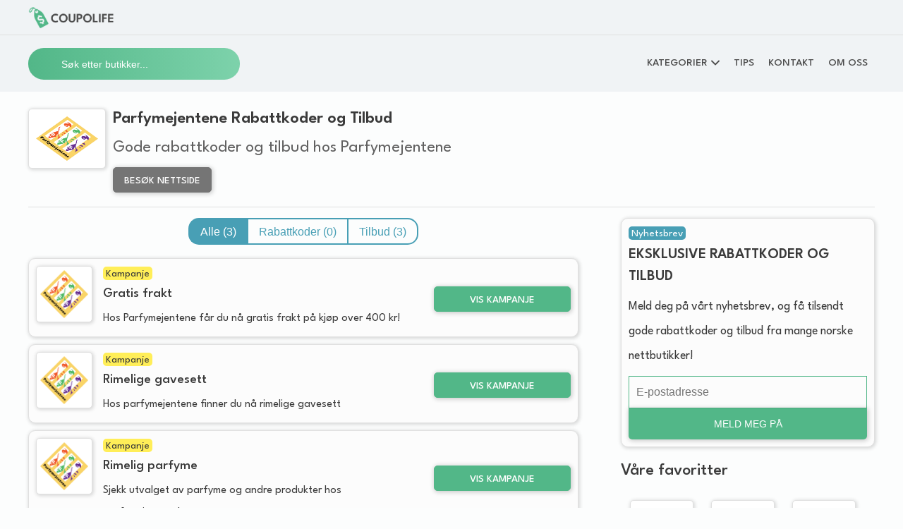

--- FILE ---
content_type: text/html; charset=UTF-8
request_url: https://www.coupolife.no/butikker/parfymejentene/
body_size: 13758
content:
<!DOCTYPE html><html dir="ltr" lang="nb-NO" prefix="og: https://ogp.me/ns#"><head>  <script async src="https://www.googletagmanager.com/gtag/js?id=G-0FMF2KZYYH"></script> <script>window.dataLayer = window.dataLayer || [];
  function gtag(){dataLayer.push(arguments);}
  gtag('js', new Date());

  gtag('config', 'G-0FMF2KZYYH');</script>  <script>(function(w,d,s,l,i){w[l]=w[l]||[];w[l].push({'gtm.start':
new Date().getTime(),event:'gtm.js'});var f=d.getElementsByTagName(s)[0],
j=d.createElement(s),dl=l!='dataLayer'?'&l='+l:'';j.async=true;j.src=
'https://www.googletagmanager.com/gtm.js?id='+i+dl;f.parentNode.insertBefore(j,f);
})(window,document,'script','dataLayer','GTM-MZRC8W8');</script> <meta name="tradetracker-site-verification" content="525ccf3d0368a561bcdf2a5ebab3d2e96544a515" /><meta name="fo-verify" content="4f29b8f6-613d-4276-9aa5-a26a86f66d07">  <script>!function(f,b,e,v,n,t,s)
  {if(f.fbq)return;n=f.fbq=function(){n.callMethod?
  n.callMethod.apply(n,arguments):n.queue.push(arguments)};
  if(!f._fbq)f._fbq=n;n.push=n;n.loaded=!0;n.version='2.0';
  n.queue=[];t=b.createElement(e);t.async=!0;
  t.src=v;s=b.getElementsByTagName(e)[0];
  s.parentNode.insertBefore(t,s)}(window, document,'script',
  'https://connect.facebook.net/en_US/fbevents.js');
  fbq('init', '1076427663073649');
  fbq('track', 'PageView');</script> <noscript><img height="1" width="1" style="display:none"
 src="https://www.facebook.com/tr?id=1076427663073649&ev=PageView&noscript=1"
/></noscript><meta name="facebook-domain-verification" content="96blihtxc1tc8vy0frpdp1gvgwgs5i" /><meta charset="UTF-8"><meta name="viewport" content="width=device-width, initial-scale=1"><link rel="stylesheet" media="print" onload="this.onload=null;this.media='all';" id="ao_optimized_gfonts" href="https://fonts.googleapis.com/css?family=League+Spartan:300,400,500,600,700&amp;display=swap"><link rel="profile" href="https://gmpg.org/xfn/11"><link rel="preconnect" href="https://fonts.googleapis.com"><link rel="preconnect" href="https://fonts.gstatic.com" crossorigin><link media="all" href="https://www.coupolife.no/wp-content/cache/autoptimize/css/autoptimize_082aa28cbefe00b353d5ecfd64218d71.css" rel="stylesheet"><title>Parfymejentene Rabattkode og Tilbud: Gratis frakt | Coupolife</title><meta name="description" content="Spar penger med gode tilbud og rabattkode hos Parfymejentene. Hos oss får du full oversikt over både tilbud, kampanjer og rabattkoder hos Parfymejentene." /><meta name="robots" content="max-image-preview:large" /><link rel="canonical" href="https://www.coupolife.no/butikker/parfymejentene/" /><meta name="generator" content="All in One SEO (AIOSEO) 4.9.3" /><meta property="og:locale" content="nb_NO" /><meta property="og:site_name" content="Coupolife | Rabattkoder som faktisk fungerer!" /><meta property="og:type" content="article" /><meta property="og:title" content="Parfymejentene Rabattkode og Tilbud: Gratis frakt | Coupolife" /><meta property="og:description" content="Spar penger med gode tilbud og rabattkode hos Parfymejentene. Hos oss får du full oversikt over både tilbud, kampanjer og rabattkoder hos Parfymejentene." /><meta property="og:url" content="https://www.coupolife.no/butikker/parfymejentene/" /><meta property="og:image" content="https://www.coupolife.no/wp-content/uploads/2022/11/coupolife-brand.jpg" /><meta property="og:image:secure_url" content="https://www.coupolife.no/wp-content/uploads/2022/11/coupolife-brand.jpg" /><meta property="og:image:width" content="2048" /><meta property="og:image:height" content="1448" /><meta property="article:published_time" content="2023-01-12T11:33:00+00:00" /><meta property="article:modified_time" content="2023-05-10T07:52:16+00:00" /><meta property="article:publisher" content="https://www.facebook.com/coupolife.no/" /><meta name="twitter:card" content="summary_large_image" /><meta name="twitter:title" content="Parfymejentene Rabattkode og Tilbud: Gratis frakt | Coupolife" /><meta name="twitter:description" content="Spar penger med gode tilbud og rabattkode hos Parfymejentene. Hos oss får du full oversikt over både tilbud, kampanjer og rabattkoder hos Parfymejentene." /><meta name="twitter:image" content="https://www.coupolife.no/wp-content/uploads/2022/11/coupolife-brand.jpg" /> <script type="application/ld+json" class="aioseo-schema">{"@context":"https:\/\/schema.org","@graph":[{"@type":"BreadcrumbList","@id":"https:\/\/www.coupolife.no\/butikker\/parfymejentene\/#breadcrumblist","itemListElement":[{"@type":"ListItem","@id":"https:\/\/www.coupolife.no#listItem","position":1,"name":"Home","item":"https:\/\/www.coupolife.no","nextItem":{"@type":"ListItem","@id":"https:\/\/www.coupolife.no\/butikker\/#listItem","name":"Stores"}},{"@type":"ListItem","@id":"https:\/\/www.coupolife.no\/butikker\/#listItem","position":2,"name":"Stores","item":"https:\/\/www.coupolife.no\/butikker\/","nextItem":{"@type":"ListItem","@id":"https:\/\/www.coupolife.no\/kategori\/skjonnhet-velvaere\/#listItem","name":"Skj\u00f8nnhet &amp; Velv\u00e6re"},"previousItem":{"@type":"ListItem","@id":"https:\/\/www.coupolife.no#listItem","name":"Home"}},{"@type":"ListItem","@id":"https:\/\/www.coupolife.no\/kategori\/skjonnhet-velvaere\/#listItem","position":3,"name":"Skj\u00f8nnhet &amp; Velv\u00e6re","item":"https:\/\/www.coupolife.no\/kategori\/skjonnhet-velvaere\/","nextItem":{"@type":"ListItem","@id":"https:\/\/www.coupolife.no\/butikker\/parfymejentene\/#listItem","name":"Parfymejentene"},"previousItem":{"@type":"ListItem","@id":"https:\/\/www.coupolife.no\/butikker\/#listItem","name":"Stores"}},{"@type":"ListItem","@id":"https:\/\/www.coupolife.no\/butikker\/parfymejentene\/#listItem","position":4,"name":"Parfymejentene","previousItem":{"@type":"ListItem","@id":"https:\/\/www.coupolife.no\/kategori\/skjonnhet-velvaere\/#listItem","name":"Skj\u00f8nnhet &amp; Velv\u00e6re"}}]},{"@type":"Organization","@id":"https:\/\/www.coupolife.no\/#organization","name":"Coupolife","description":"Rabattkoder som faktisk fungerer!","url":"https:\/\/www.coupolife.no\/","telephone":"+4797167315","logo":{"@type":"ImageObject","url":"https:\/\/www.coupolife.no\/wp-content\/uploads\/2022\/10\/cropped-coupollife_logo.png","@id":"https:\/\/www.coupolife.no\/butikker\/parfymejentene\/#organizationLogo","width":512,"height":512},"image":{"@id":"https:\/\/www.coupolife.no\/butikker\/parfymejentene\/#organizationLogo"},"sameAs":["https:\/\/www.facebook.com\/coupolife.no\/"]},{"@type":"WebPage","@id":"https:\/\/www.coupolife.no\/butikker\/parfymejentene\/#webpage","url":"https:\/\/www.coupolife.no\/butikker\/parfymejentene\/","name":"Parfymejentene Rabattkode og Tilbud: Gratis frakt | Coupolife","description":"Spar penger med gode tilbud og rabattkode hos Parfymejentene. Hos oss f\u00e5r du full oversikt over b\u00e5de tilbud, kampanjer og rabattkoder hos Parfymejentene.","inLanguage":"nb-NO","isPartOf":{"@id":"https:\/\/www.coupolife.no\/#website"},"breadcrumb":{"@id":"https:\/\/www.coupolife.no\/butikker\/parfymejentene\/#breadcrumblist"},"image":{"@type":"ImageObject","url":"https:\/\/www.coupolife.no\/wp-content\/uploads\/2023\/01\/36516-e1673523163620.png","@id":"https:\/\/www.coupolife.no\/butikker\/parfymejentene\/#mainImage","width":250,"height":250,"caption":"Parfymejentene logo"},"primaryImageOfPage":{"@id":"https:\/\/www.coupolife.no\/butikker\/parfymejentene\/#mainImage"},"datePublished":"2023-01-12T12:33:00+01:00","dateModified":"2023-05-10T09:52:16+02:00"},{"@type":"WebSite","@id":"https:\/\/www.coupolife.no\/#website","url":"https:\/\/www.coupolife.no\/","name":"Coupolife","description":"Rabattkoder som faktisk fungerer!","inLanguage":"nb-NO","publisher":{"@id":"https:\/\/www.coupolife.no\/#organization"}}]}</script> <link href='https://fonts.gstatic.com' crossorigin='anonymous' rel='preconnect' /><link rel="alternate" type="application/rss+xml" title="Coupolife &raquo; strøm" href="https://www.coupolife.no/feed/" /><link rel="alternate" type="application/rss+xml" title="Coupolife &raquo; kommentarstrøm" href="https://www.coupolife.no/comments/feed/" /><link rel="alternate" title="oEmbed (JSON)" type="application/json+oembed" href="https://www.coupolife.no/wp-json/oembed/1.0/embed?url=https%3A%2F%2Fwww.coupolife.no%2Fbutikker%2Fparfymejentene%2F" /><link rel="alternate" title="oEmbed (XML)" type="text/xml+oembed" href="https://www.coupolife.no/wp-json/oembed/1.0/embed?url=https%3A%2F%2Fwww.coupolife.no%2Fbutikker%2Fparfymejentene%2F&#038;format=xml" /><style id='wp-img-auto-sizes-contain-inline-css'>img:is([sizes=auto i],[sizes^="auto," i]){contain-intrinsic-size:3000px 1500px}
/*# sourceURL=wp-img-auto-sizes-contain-inline-css */</style><style id='wp-emoji-styles-inline-css'>img.wp-smiley, img.emoji {
		display: inline !important;
		border: none !important;
		box-shadow: none !important;
		height: 1em !important;
		width: 1em !important;
		margin: 0 0.07em !important;
		vertical-align: -0.1em !important;
		background: none !important;
		padding: 0 !important;
	}
/*# sourceURL=wp-emoji-styles-inline-css */</style><style id='wp-block-library-inline-css'>:root{--wp-block-synced-color:#7a00df;--wp-block-synced-color--rgb:122,0,223;--wp-bound-block-color:var(--wp-block-synced-color);--wp-editor-canvas-background:#ddd;--wp-admin-theme-color:#007cba;--wp-admin-theme-color--rgb:0,124,186;--wp-admin-theme-color-darker-10:#006ba1;--wp-admin-theme-color-darker-10--rgb:0,107,160.5;--wp-admin-theme-color-darker-20:#005a87;--wp-admin-theme-color-darker-20--rgb:0,90,135;--wp-admin-border-width-focus:2px}@media (min-resolution:192dpi){:root{--wp-admin-border-width-focus:1.5px}}.wp-element-button{cursor:pointer}:root .has-very-light-gray-background-color{background-color:#eee}:root .has-very-dark-gray-background-color{background-color:#313131}:root .has-very-light-gray-color{color:#eee}:root .has-very-dark-gray-color{color:#313131}:root .has-vivid-green-cyan-to-vivid-cyan-blue-gradient-background{background:linear-gradient(135deg,#00d084,#0693e3)}:root .has-purple-crush-gradient-background{background:linear-gradient(135deg,#34e2e4,#4721fb 50%,#ab1dfe)}:root .has-hazy-dawn-gradient-background{background:linear-gradient(135deg,#faaca8,#dad0ec)}:root .has-subdued-olive-gradient-background{background:linear-gradient(135deg,#fafae1,#67a671)}:root .has-atomic-cream-gradient-background{background:linear-gradient(135deg,#fdd79a,#004a59)}:root .has-nightshade-gradient-background{background:linear-gradient(135deg,#330968,#31cdcf)}:root .has-midnight-gradient-background{background:linear-gradient(135deg,#020381,#2874fc)}:root{--wp--preset--font-size--normal:16px;--wp--preset--font-size--huge:42px}.has-regular-font-size{font-size:1em}.has-larger-font-size{font-size:2.625em}.has-normal-font-size{font-size:var(--wp--preset--font-size--normal)}.has-huge-font-size{font-size:var(--wp--preset--font-size--huge)}.has-text-align-center{text-align:center}.has-text-align-left{text-align:left}.has-text-align-right{text-align:right}.has-fit-text{white-space:nowrap!important}#end-resizable-editor-section{display:none}.aligncenter{clear:both}.items-justified-left{justify-content:flex-start}.items-justified-center{justify-content:center}.items-justified-right{justify-content:flex-end}.items-justified-space-between{justify-content:space-between}.screen-reader-text{border:0;clip-path:inset(50%);height:1px;margin:-1px;overflow:hidden;padding:0;position:absolute;width:1px;word-wrap:normal!important}.screen-reader-text:focus{background-color:#ddd;clip-path:none;color:#444;display:block;font-size:1em;height:auto;left:5px;line-height:normal;padding:15px 23px 14px;text-decoration:none;top:5px;width:auto;z-index:100000}html :where(.has-border-color){border-style:solid}html :where([style*=border-top-color]){border-top-style:solid}html :where([style*=border-right-color]){border-right-style:solid}html :where([style*=border-bottom-color]){border-bottom-style:solid}html :where([style*=border-left-color]){border-left-style:solid}html :where([style*=border-width]){border-style:solid}html :where([style*=border-top-width]){border-top-style:solid}html :where([style*=border-right-width]){border-right-style:solid}html :where([style*=border-bottom-width]){border-bottom-style:solid}html :where([style*=border-left-width]){border-left-style:solid}html :where(img[class*=wp-image-]){height:auto;max-width:100%}:where(figure){margin:0 0 1em}html :where(.is-position-sticky){--wp-admin--admin-bar--position-offset:var(--wp-admin--admin-bar--height,0px)}@media screen and (max-width:600px){html :where(.is-position-sticky){--wp-admin--admin-bar--position-offset:0px}}

/*# sourceURL=wp-block-library-inline-css */</style><style id='global-styles-inline-css'>:root{--wp--preset--aspect-ratio--square: 1;--wp--preset--aspect-ratio--4-3: 4/3;--wp--preset--aspect-ratio--3-4: 3/4;--wp--preset--aspect-ratio--3-2: 3/2;--wp--preset--aspect-ratio--2-3: 2/3;--wp--preset--aspect-ratio--16-9: 16/9;--wp--preset--aspect-ratio--9-16: 9/16;--wp--preset--color--black: #000000;--wp--preset--color--cyan-bluish-gray: #abb8c3;--wp--preset--color--white: #ffffff;--wp--preset--color--pale-pink: #f78da7;--wp--preset--color--vivid-red: #cf2e2e;--wp--preset--color--luminous-vivid-orange: #ff6900;--wp--preset--color--luminous-vivid-amber: #fcb900;--wp--preset--color--light-green-cyan: #7bdcb5;--wp--preset--color--vivid-green-cyan: #00d084;--wp--preset--color--pale-cyan-blue: #8ed1fc;--wp--preset--color--vivid-cyan-blue: #0693e3;--wp--preset--color--vivid-purple: #9b51e0;--wp--preset--gradient--vivid-cyan-blue-to-vivid-purple: linear-gradient(135deg,rgb(6,147,227) 0%,rgb(155,81,224) 100%);--wp--preset--gradient--light-green-cyan-to-vivid-green-cyan: linear-gradient(135deg,rgb(122,220,180) 0%,rgb(0,208,130) 100%);--wp--preset--gradient--luminous-vivid-amber-to-luminous-vivid-orange: linear-gradient(135deg,rgb(252,185,0) 0%,rgb(255,105,0) 100%);--wp--preset--gradient--luminous-vivid-orange-to-vivid-red: linear-gradient(135deg,rgb(255,105,0) 0%,rgb(207,46,46) 100%);--wp--preset--gradient--very-light-gray-to-cyan-bluish-gray: linear-gradient(135deg,rgb(238,238,238) 0%,rgb(169,184,195) 100%);--wp--preset--gradient--cool-to-warm-spectrum: linear-gradient(135deg,rgb(74,234,220) 0%,rgb(151,120,209) 20%,rgb(207,42,186) 40%,rgb(238,44,130) 60%,rgb(251,105,98) 80%,rgb(254,248,76) 100%);--wp--preset--gradient--blush-light-purple: linear-gradient(135deg,rgb(255,206,236) 0%,rgb(152,150,240) 100%);--wp--preset--gradient--blush-bordeaux: linear-gradient(135deg,rgb(254,205,165) 0%,rgb(254,45,45) 50%,rgb(107,0,62) 100%);--wp--preset--gradient--luminous-dusk: linear-gradient(135deg,rgb(255,203,112) 0%,rgb(199,81,192) 50%,rgb(65,88,208) 100%);--wp--preset--gradient--pale-ocean: linear-gradient(135deg,rgb(255,245,203) 0%,rgb(182,227,212) 50%,rgb(51,167,181) 100%);--wp--preset--gradient--electric-grass: linear-gradient(135deg,rgb(202,248,128) 0%,rgb(113,206,126) 100%);--wp--preset--gradient--midnight: linear-gradient(135deg,rgb(2,3,129) 0%,rgb(40,116,252) 100%);--wp--preset--font-size--small: 13px;--wp--preset--font-size--medium: 20px;--wp--preset--font-size--large: 36px;--wp--preset--font-size--x-large: 42px;--wp--preset--spacing--20: 0.44rem;--wp--preset--spacing--30: 0.67rem;--wp--preset--spacing--40: 1rem;--wp--preset--spacing--50: 1.5rem;--wp--preset--spacing--60: 2.25rem;--wp--preset--spacing--70: 3.38rem;--wp--preset--spacing--80: 5.06rem;--wp--preset--shadow--natural: 6px 6px 9px rgba(0, 0, 0, 0.2);--wp--preset--shadow--deep: 12px 12px 50px rgba(0, 0, 0, 0.4);--wp--preset--shadow--sharp: 6px 6px 0px rgba(0, 0, 0, 0.2);--wp--preset--shadow--outlined: 6px 6px 0px -3px rgb(255, 255, 255), 6px 6px rgb(0, 0, 0);--wp--preset--shadow--crisp: 6px 6px 0px rgb(0, 0, 0);}:where(.is-layout-flex){gap: 0.5em;}:where(.is-layout-grid){gap: 0.5em;}body .is-layout-flex{display: flex;}.is-layout-flex{flex-wrap: wrap;align-items: center;}.is-layout-flex > :is(*, div){margin: 0;}body .is-layout-grid{display: grid;}.is-layout-grid > :is(*, div){margin: 0;}:where(.wp-block-columns.is-layout-flex){gap: 2em;}:where(.wp-block-columns.is-layout-grid){gap: 2em;}:where(.wp-block-post-template.is-layout-flex){gap: 1.25em;}:where(.wp-block-post-template.is-layout-grid){gap: 1.25em;}.has-black-color{color: var(--wp--preset--color--black) !important;}.has-cyan-bluish-gray-color{color: var(--wp--preset--color--cyan-bluish-gray) !important;}.has-white-color{color: var(--wp--preset--color--white) !important;}.has-pale-pink-color{color: var(--wp--preset--color--pale-pink) !important;}.has-vivid-red-color{color: var(--wp--preset--color--vivid-red) !important;}.has-luminous-vivid-orange-color{color: var(--wp--preset--color--luminous-vivid-orange) !important;}.has-luminous-vivid-amber-color{color: var(--wp--preset--color--luminous-vivid-amber) !important;}.has-light-green-cyan-color{color: var(--wp--preset--color--light-green-cyan) !important;}.has-vivid-green-cyan-color{color: var(--wp--preset--color--vivid-green-cyan) !important;}.has-pale-cyan-blue-color{color: var(--wp--preset--color--pale-cyan-blue) !important;}.has-vivid-cyan-blue-color{color: var(--wp--preset--color--vivid-cyan-blue) !important;}.has-vivid-purple-color{color: var(--wp--preset--color--vivid-purple) !important;}.has-black-background-color{background-color: var(--wp--preset--color--black) !important;}.has-cyan-bluish-gray-background-color{background-color: var(--wp--preset--color--cyan-bluish-gray) !important;}.has-white-background-color{background-color: var(--wp--preset--color--white) !important;}.has-pale-pink-background-color{background-color: var(--wp--preset--color--pale-pink) !important;}.has-vivid-red-background-color{background-color: var(--wp--preset--color--vivid-red) !important;}.has-luminous-vivid-orange-background-color{background-color: var(--wp--preset--color--luminous-vivid-orange) !important;}.has-luminous-vivid-amber-background-color{background-color: var(--wp--preset--color--luminous-vivid-amber) !important;}.has-light-green-cyan-background-color{background-color: var(--wp--preset--color--light-green-cyan) !important;}.has-vivid-green-cyan-background-color{background-color: var(--wp--preset--color--vivid-green-cyan) !important;}.has-pale-cyan-blue-background-color{background-color: var(--wp--preset--color--pale-cyan-blue) !important;}.has-vivid-cyan-blue-background-color{background-color: var(--wp--preset--color--vivid-cyan-blue) !important;}.has-vivid-purple-background-color{background-color: var(--wp--preset--color--vivid-purple) !important;}.has-black-border-color{border-color: var(--wp--preset--color--black) !important;}.has-cyan-bluish-gray-border-color{border-color: var(--wp--preset--color--cyan-bluish-gray) !important;}.has-white-border-color{border-color: var(--wp--preset--color--white) !important;}.has-pale-pink-border-color{border-color: var(--wp--preset--color--pale-pink) !important;}.has-vivid-red-border-color{border-color: var(--wp--preset--color--vivid-red) !important;}.has-luminous-vivid-orange-border-color{border-color: var(--wp--preset--color--luminous-vivid-orange) !important;}.has-luminous-vivid-amber-border-color{border-color: var(--wp--preset--color--luminous-vivid-amber) !important;}.has-light-green-cyan-border-color{border-color: var(--wp--preset--color--light-green-cyan) !important;}.has-vivid-green-cyan-border-color{border-color: var(--wp--preset--color--vivid-green-cyan) !important;}.has-pale-cyan-blue-border-color{border-color: var(--wp--preset--color--pale-cyan-blue) !important;}.has-vivid-cyan-blue-border-color{border-color: var(--wp--preset--color--vivid-cyan-blue) !important;}.has-vivid-purple-border-color{border-color: var(--wp--preset--color--vivid-purple) !important;}.has-vivid-cyan-blue-to-vivid-purple-gradient-background{background: var(--wp--preset--gradient--vivid-cyan-blue-to-vivid-purple) !important;}.has-light-green-cyan-to-vivid-green-cyan-gradient-background{background: var(--wp--preset--gradient--light-green-cyan-to-vivid-green-cyan) !important;}.has-luminous-vivid-amber-to-luminous-vivid-orange-gradient-background{background: var(--wp--preset--gradient--luminous-vivid-amber-to-luminous-vivid-orange) !important;}.has-luminous-vivid-orange-to-vivid-red-gradient-background{background: var(--wp--preset--gradient--luminous-vivid-orange-to-vivid-red) !important;}.has-very-light-gray-to-cyan-bluish-gray-gradient-background{background: var(--wp--preset--gradient--very-light-gray-to-cyan-bluish-gray) !important;}.has-cool-to-warm-spectrum-gradient-background{background: var(--wp--preset--gradient--cool-to-warm-spectrum) !important;}.has-blush-light-purple-gradient-background{background: var(--wp--preset--gradient--blush-light-purple) !important;}.has-blush-bordeaux-gradient-background{background: var(--wp--preset--gradient--blush-bordeaux) !important;}.has-luminous-dusk-gradient-background{background: var(--wp--preset--gradient--luminous-dusk) !important;}.has-pale-ocean-gradient-background{background: var(--wp--preset--gradient--pale-ocean) !important;}.has-electric-grass-gradient-background{background: var(--wp--preset--gradient--electric-grass) !important;}.has-midnight-gradient-background{background: var(--wp--preset--gradient--midnight) !important;}.has-small-font-size{font-size: var(--wp--preset--font-size--small) !important;}.has-medium-font-size{font-size: var(--wp--preset--font-size--medium) !important;}.has-large-font-size{font-size: var(--wp--preset--font-size--large) !important;}.has-x-large-font-size{font-size: var(--wp--preset--font-size--x-large) !important;}
/*# sourceURL=global-styles-inline-css */</style><style id='classic-theme-styles-inline-css'>/*! This file is auto-generated */
.wp-block-button__link{color:#fff;background-color:#32373c;border-radius:9999px;box-shadow:none;text-decoration:none;padding:calc(.667em + 2px) calc(1.333em + 2px);font-size:1.125em}.wp-block-file__button{background:#32373c;color:#fff;text-decoration:none}
/*# sourceURL=/wp-includes/css/classic-themes.min.css */</style> <script src="https://www.coupolife.no/wp-includes/js/jquery/jquery.min.js?ver=3.7.1" id="jquery-core-js"></script> <script id="coupon_script-js-extra">var coupon_script_params = {"ajaxurl":"https://www.coupolife.no/wp-admin/admin-ajax.php","nonce":"180e0ea170","ua_measurement_id":"G-0FMF2KZYYH"};
//# sourceURL=coupon_script-js-extra</script> <link rel="https://api.w.org/" href="https://www.coupolife.no/wp-json/" /><link rel="EditURI" type="application/rsd+xml" title="RSD" href="https://www.coupolife.no/xmlrpc.php?rsd" /><meta name="generator" content="WordPress 6.9" /><link rel='shortlink' href='https://www.coupolife.no/?p=1213' /><link rel="icon" href="https://www.coupolife.no/wp-content/uploads/2022/10/cropped-coupollife_logo-32x32.png" sizes="32x32" /><link rel="icon" href="https://www.coupolife.no/wp-content/uploads/2022/10/cropped-coupollife_logo-192x192.png" sizes="192x192" /><link rel="apple-touch-icon" href="https://www.coupolife.no/wp-content/uploads/2022/10/cropped-coupollife_logo-180x180.png" /><meta name="msapplication-TileImage" content="https://www.coupolife.no/wp-content/uploads/2022/10/cropped-coupollife_logo-270x270.png" /></head><body class="wp-singular store-template-default single single-store postid-1213 single-format-standard wp-custom-logo wp-theme-couponparent wp-child-theme-coupolife"> <noscript><iframe src="https://www.googletagmanager.com/ns.html?id=GTM-MZRC8W8"
height="0" width="0" style="display:none;visibility:hidden"></iframe></noscript><div id = "dark-body-overlay" style="display: none"></div><div id="page" class="site"><header id="masthead" class="site-header"><div class="header-top-bar"><div class = "inner-header-top-bar"> <a href="https://www.coupolife.no/" class="custom-logo-link" rel="home"><img width="607" height="150" src="https://www.coupolife.no/wp-content/uploads/2022/10/cropped-coupollife_logo_text.png" class="custom-logo" alt="Coupolife logo" decoding="async" fetchpriority="high" srcset="https://www.coupolife.no/wp-content/uploads/2022/10/cropped-coupollife_logo_text.png 607w, https://www.coupolife.no/wp-content/uploads/2022/10/cropped-coupollife_logo_text-300x74.png 300w" sizes="(max-width: 607px) 100vw, 607px" /></a></div></div><div class = "navigation-container"><div id = "header-store-search"><div class="searchform-store"> <input type="text" class="search-field" placeholder="Søk etter butikker..."
 value=""><div class="ap-spinner" style="display: none;"></div> <noscript><img class="close-button" alt = "close-icon" src = "https://www.coupolife.no/wp-content/themes/coupolife/icons/close-icon.png"></noscript><img class="lazyload close-button" alt = "close-icon" src = "https://www.coupolife.no/wp-content/themes/coupolife/icons/close-icon.png"><div class="searchform-store-results" style="display: none;"></div></div></div><div class="menu-toggle" id="main-menu-toggle" role="button" aria-controls="primary-menu" aria-expanded="false"><div id="nav-hamburger-icon"> <span></span> <span></span> <span></span></div></div> <span class = "menu-search-icon"><noscript><img alt = "search-icon" src="https://www.coupolife.no/wp-content/themes/coupolife/icons/search-icon.png"></noscript><img class="lazyload" alt = "search-icon" src='data:image/svg+xml,%3Csvg%20xmlns=%22http://www.w3.org/2000/svg%22%20viewBox=%220%200%20210%20140%22%3E%3C/svg%3E' data-src="https://www.coupolife.no/wp-content/themes/coupolife/icons/search-icon.png"> </span><nav id="site-navigation" class="main-navigation"><div class="menu-primary-container"><ul id="primary-menu" class="menu"><li id="menu-item-83" class="menu-item menu-item-type-post_type menu-item-object-page menu-item-has-children menu-item-83"><a href="https://www.coupolife.no/kategorier/">Kategorier</a><ul class="sub-menu"><li id="menu-item-359" class="menu-item menu-item-type-custom menu-item-object-custom menu-item-359"><a href="https://www.coupolife.no/kategori/hjem-og-interior/">Hjem &#038; Interiør</a></li><li id="menu-item-361" class="menu-item menu-item-type-custom menu-item-object-custom menu-item-361"><a href="https://www.coupolife.no/kategori/skjonnhet-velvaere/">Skjønnhet &#038; Velvære</a></li><li id="menu-item-360" class="menu-item menu-item-type-custom menu-item-object-custom menu-item-360"><a href="https://www.coupolife.no/kategori/mat-drikke/">Mat &#038; Drikke</a></li><li id="menu-item-507" class="menu-item menu-item-type-custom menu-item-object-custom menu-item-507"><a href="https://www.coupolife.no/kategori/klaer-mote/">Klær &#038; Mote</a></li><li id="menu-item-508" class="menu-item menu-item-type-custom menu-item-object-custom menu-item-508"><a href="https://www.coupolife.no/kategori/barn-leker/">Barn &#038; Leker</a></li><li id="menu-item-362" class="menu-item menu-item-type-custom menu-item-object-custom menu-item-362"><a href="https://www.coupolife.no/kategori/sport-fritid/">Sport &#038; Fritid</a></li><li id="menu-item-566" class="menu-item menu-item-type-custom menu-item-object-custom menu-item-566"><a href="https://www.coupolife.no/kategori/fritid-underholdning/">Fritid &#038; Underholdning</a></li><li id="menu-item-734" class="menu-item menu-item-type-custom menu-item-object-custom menu-item-734"><a href="https://www.coupolife.no/kategori/foto-print/">Foto &#038; Print</a></li><li id="menu-item-737" class="menu-item menu-item-type-custom menu-item-object-custom menu-item-737"><a href="https://www.coupolife.no/kategori/samliv-erotikk/">Samliv &#038; Erotikk</a></li><li id="menu-item-691" class="menu-item menu-item-type-custom menu-item-object-custom menu-item-691"><a href="https://www.coupolife.no/kategori/bil-motor/">Bil &#038; Motor</a></li><li id="menu-item-774" class="menu-item menu-item-type-custom menu-item-object-custom menu-item-774"><a href="https://www.coupolife.no/kategori/reise/">Reise</a></li><li id="menu-item-632" class="menu-item menu-item-type-custom menu-item-object-custom menu-item-632"><a href="https://www.coupolife.no/kategori/kosttilskudd/">Kosttilskudd</a></li><li id="menu-item-358" class="menu-item menu-item-type-custom menu-item-object-custom menu-item-358"><a href="https://www.coupolife.no/kategori/elektronikk/">Elektronikk</a></li><li id="menu-item-692" class="menu-item menu-item-type-custom menu-item-object-custom menu-item-692"><a href="https://www.coupolife.no/kategori/kjaeledyr/">Kjæledyr</a></li><li id="menu-item-1433" class="menu-item menu-item-type-custom menu-item-object-custom menu-item-1433"><a href="https://www.coupolife.no/kategori/fest-moro/">Fest &#038; Moro</a></li><li id="menu-item-1434" class="menu-item menu-item-type-custom menu-item-object-custom menu-item-1434"><a href="https://www.coupolife.no/kategori/optikk-linser/">Optikk &#038; Linser</a></li><li id="menu-item-1501" class="menu-item menu-item-type-custom menu-item-object-custom menu-item-1501"><a href="https://www.coupolife.no/kategori/finans/">Finans</a></li></ul></li><li id="menu-item-935" class="menu-item menu-item-type-taxonomy menu-item-object-category menu-item-935"><a href="https://www.coupolife.no/innlegg-kategori/tips/">Tips</a></li><li id="menu-item-89" class="menu-item menu-item-type-post_type menu-item-object-page menu-item-89"><a href="https://www.coupolife.no/kontakt/">Kontakt</a></li><li id="menu-item-88" class="menu-item menu-item-type-post_type menu-item-object-page menu-item-88"><a href="https://www.coupolife.no/om-oss/">Om Oss</a></li></ul></div></nav></div></header><main id="primary" class="site-main"><article id="store-1213" class="post-1213 store type-store status-publish format-standard has-post-thumbnail hentry store-category-skjonnhet-velvaere"><header class="entry-header store-header"><div class="store-entry-image"><noscript><img width="150" height="150" src="https://www.coupolife.no/wp-content/uploads/2023/01/36516-e1673523163620-150x150.png" class="attachment-thumbnail size-thumbnail wp-post-image" alt="Parfymejentene logo" decoding="async" srcset="https://www.coupolife.no/wp-content/uploads/2023/01/36516-e1673523163620-150x150.png 150w, https://www.coupolife.no/wp-content/uploads/2023/01/36516-e1673523163620.png 250w" sizes="(max-width: 150px) 100vw, 150px" /></noscript><img width="150" height="150" src='data:image/svg+xml,%3Csvg%20xmlns=%22http://www.w3.org/2000/svg%22%20viewBox=%220%200%20150%20150%22%3E%3C/svg%3E' data-src="https://www.coupolife.no/wp-content/uploads/2023/01/36516-e1673523163620-150x150.png" class="lazyload attachment-thumbnail size-thumbnail wp-post-image" alt="Parfymejentene logo" decoding="async" data-srcset="https://www.coupolife.no/wp-content/uploads/2023/01/36516-e1673523163620-150x150.png 150w, https://www.coupolife.no/wp-content/uploads/2023/01/36516-e1673523163620.png 250w" data-sizes="(max-width: 150px) 100vw, 150px" /></div><div class="store-entry-header-text"><h1 class="entry-title">Parfymejentene Rabattkoder og Tilbud</h1><h2 class="entry-sub-title sub-heading">Gode rabattkoder og tilbud hos Parfymejentene</h2> <a class="entry-visit grey-cta general-cta" target = "_blank" rel= "nofollow noopener" href="https://www.coupolife.no/redirect/?al=1213&r=/butikker/parfymejentene/">Besøk nettside</a></div></header><div class="store-left"><section class="offer-category-chooser"><div class = "coupon-button-group"> <button id="all-offers" class = "transparent-cta-button selected">Alle (<span class = 'all-offers-count'>3</span>)</button> <button id = "only-coupons" class = "transparent-cta-button">Rabattkoder (<span class = 'coupon-count'>0</span>)</button> <button id = "only-campaigns" class = "transparent-cta-button">Tilbud (<span class = 'campaign-count'>3</span>)</button></div></section><section class = "store-coupon-codes store-coupon-codes-empty" style="display: none;"><p class = "no-coupons-now">Ingen kuponger er tilgjengelig for øyeblikket...</p></section><section class="store-offers"><div data-cats="7" class = "coupon-card card-type-offer " id = "coupon-1213-1"><div class = "coupon-logo"> <noscript><img width="150" height="150" src="https://www.coupolife.no/wp-content/uploads/2023/01/36516-e1673523163620-150x150.png" class="attachment-thumbnail size-thumbnail wp-post-image" alt="Parfymejentene logo" decoding="async" srcset="https://www.coupolife.no/wp-content/uploads/2023/01/36516-e1673523163620-150x150.png 150w, https://www.coupolife.no/wp-content/uploads/2023/01/36516-e1673523163620.png 250w" sizes="(max-width: 150px) 100vw, 150px" /></noscript><img width="150" height="150" src='data:image/svg+xml,%3Csvg%20xmlns=%22http://www.w3.org/2000/svg%22%20viewBox=%220%200%20150%20150%22%3E%3C/svg%3E' data-src="https://www.coupolife.no/wp-content/uploads/2023/01/36516-e1673523163620-150x150.png" class="lazyload attachment-thumbnail size-thumbnail wp-post-image" alt="Parfymejentene logo" decoding="async" data-srcset="https://www.coupolife.no/wp-content/uploads/2023/01/36516-e1673523163620-150x150.png 150w, https://www.coupolife.no/wp-content/uploads/2023/01/36516-e1673523163620.png 250w" data-sizes="(max-width: 150px) 100vw, 150px" /></div><div class = "coupon-content"><div class = "offer-type-label-container"> <span class = "offer-type-label type-offer"> Kampanje </span></div><h3>Gratis frakt</h3><div class = "coupon-description"><p>Hos Parfymejentene får du nå gratis frakt på kjøp over 400 kr!</p></div></div><div class = "coupon-cta"> <a class = "neutral-cta general-cta show-offer-cta" href = "https://www.coupolife.no/redirect/?o=1213-1&r=/butikker/parfymejentene/" target = "_blank"> Vis kampanje </a></div></div><div data-cats="7" class = "coupon-card card-type-offer " id = "coupon-1213-2"><div class = "coupon-logo"> <noscript><img width="150" height="150" src="https://www.coupolife.no/wp-content/uploads/2023/01/36516-e1673523163620-150x150.png" class="attachment-thumbnail size-thumbnail wp-post-image" alt="Parfymejentene logo" decoding="async" srcset="https://www.coupolife.no/wp-content/uploads/2023/01/36516-e1673523163620-150x150.png 150w, https://www.coupolife.no/wp-content/uploads/2023/01/36516-e1673523163620.png 250w" sizes="(max-width: 150px) 100vw, 150px" /></noscript><img width="150" height="150" src='data:image/svg+xml,%3Csvg%20xmlns=%22http://www.w3.org/2000/svg%22%20viewBox=%220%200%20150%20150%22%3E%3C/svg%3E' data-src="https://www.coupolife.no/wp-content/uploads/2023/01/36516-e1673523163620-150x150.png" class="lazyload attachment-thumbnail size-thumbnail wp-post-image" alt="Parfymejentene logo" decoding="async" data-srcset="https://www.coupolife.no/wp-content/uploads/2023/01/36516-e1673523163620-150x150.png 150w, https://www.coupolife.no/wp-content/uploads/2023/01/36516-e1673523163620.png 250w" data-sizes="(max-width: 150px) 100vw, 150px" /></div><div class = "coupon-content"><div class = "offer-type-label-container"> <span class = "offer-type-label type-offer"> Kampanje </span></div><h3>Rimelige gavesett</h3><div class = "coupon-description"><p>Hos parfymejentene finner du nå rimelige gavesett</p></div></div><div class = "coupon-cta"> <a class = "neutral-cta general-cta show-offer-cta" href = "https://www.coupolife.no/redirect/?o=1213-2&r=/butikker/parfymejentene/" target = "_blank"> Vis kampanje </a></div></div><div data-cats="7" class = "coupon-card card-type-offer " id = "coupon-1213-3"><div class = "coupon-logo"> <noscript><img width="150" height="150" src="https://www.coupolife.no/wp-content/uploads/2023/01/36516-e1673523163620-150x150.png" class="attachment-thumbnail size-thumbnail wp-post-image" alt="Parfymejentene logo" decoding="async" srcset="https://www.coupolife.no/wp-content/uploads/2023/01/36516-e1673523163620-150x150.png 150w, https://www.coupolife.no/wp-content/uploads/2023/01/36516-e1673523163620.png 250w" sizes="(max-width: 150px) 100vw, 150px" /></noscript><img width="150" height="150" src='data:image/svg+xml,%3Csvg%20xmlns=%22http://www.w3.org/2000/svg%22%20viewBox=%220%200%20150%20150%22%3E%3C/svg%3E' data-src="https://www.coupolife.no/wp-content/uploads/2023/01/36516-e1673523163620-150x150.png" class="lazyload attachment-thumbnail size-thumbnail wp-post-image" alt="Parfymejentene logo" decoding="async" data-srcset="https://www.coupolife.no/wp-content/uploads/2023/01/36516-e1673523163620-150x150.png 150w, https://www.coupolife.no/wp-content/uploads/2023/01/36516-e1673523163620.png 250w" data-sizes="(max-width: 150px) 100vw, 150px" /></div><div class = "coupon-content"><div class = "offer-type-label-container"> <span class = "offer-type-label type-offer"> Kampanje </span></div><h3>Rimelig parfyme</h3><div class = "coupon-description"><p>Sjekk utvalget av parfyme og andre produkter hos parfymejentene!</p></div></div><div class = "coupon-cta"> <a class = "neutral-cta general-cta show-offer-cta" href = "https://www.coupolife.no/redirect/?o=1213-3&r=/butikker/parfymejentene/" target = "_blank"> Vis kampanje </a></div></div></section><section class="email-cta"><div class = "header-title-styling"><h2 class = "header-title">Varsel om gode tilbud</h2></div><div class="email-cta-card"><div class="offer-type-label-container"> <span class="offer-type-label type-coupon">Nyhetsbrev</span></div><h3>Eksklusive rabattkoder og tilbud</h3><p>Meld deg på vårt nyhetsbrev, og få tilsendt gode rabattkoder og tilbud fra mange norske nettbutikker!</p><div class = "form-submit-success" style="display: none;"><p>Takk. Du er nå påmeldt på vårt nyhetsbrev!</p></div><div class = "email-submit-form email-cta-form"> <input type="email" name="EMAIL" placeholder="E-postadresse" required="" id = "submit_form_email"> <button style="cursor:pointer;" type="submit" class = "neutral-cta general-cta">Meld meg på</button> <span class = "email_error invalid_email_message" style="display: none;">E-postadressen er ikke gyldig.</span> <span class = "email_error error_occured" style="display: none;">Det skjedde en feil. Prøv igjen senere!</span></div></div><style></style></section><section class="store-info"><div class = "header-title-styling"><h2 class = "header-title">Om Parfymejentene: Våre erfaringer</h2></div><p>Parfymejentene er en relativt ny nettbutikk som tilbyr parfymeartikler til både menn og kvinner. Nettbutikken har et stort sortiment og har i skrivende stund mer enn 5000 ulike produkter.</p><p>I tillegg til mindre kjente merker, fører de også populære parfymer fra Cristiano Ronaldo, Calvin Klein, Burberry og Jimmy Choo.</p><p>Parfymejentene fører også en rekke gaveartikler, i tillegg til utvalgte sminkeartikler til kvinner.</p></section><section class="store-info"><div class = "header-title-styling"><h2 class = "header-title">Slik bruker du rabattkoder hos Parfymejentene</h2></div><div class = "coupon-instructions-list"><ol><li>Kopier rabattkoden fra vår nettside.</li><li>Gå inn på nettsiden til Parfymejentene.</li><li>Finn alle produktene du vil ha.</li><li>Legg varene i handlekurven.</li><li>Gå til kassen.</li><li>Lim inn rabattkoden du fikk fra oss.</li><li>Rabatten trekkes fra totalbeløpet.</li></ol></div></section><section class="store-extra-info"><div class = "header-title-styling"><h2 class = "header-title">Nyttig informasjon om Parfymejentene</h2></div><div class = "text-image-blocks"><div class = "text-image-block text-image-block-left"><div class = "text-image-block-img-container"> <noscript><img src="https://www.coupolife.no/wp-content/themes/coupolife/icons/shipping.png" alt = "advertiser-extra-info-icon"></noscript><img class="lazyload" src='data:image/svg+xml,%3Csvg%20xmlns=%22http://www.w3.org/2000/svg%22%20viewBox=%220%200%20210%20140%22%3E%3C/svg%3E' data-src="https://www.coupolife.no/wp-content/themes/coupolife/icons/shipping.png" alt = "advertiser-extra-info-icon"></div><h3>Levering</h3><p>Parfymejentene har en leveringstid på inntil 3 uker, men på nettsiden skriver de at varene ofte blir levert raskere enn dette.</p></div><div class = "text-image-block-divider-mobile"></div><div class = "text-image-block text-image-block-right"><div class = "text-image-block-img-container"> <noscript><img src="https://www.coupolife.no/wp-content/themes/coupolife/icons/save-money.png" alt = "advertiser-extra-info-icon"></noscript><img class="lazyload" src='data:image/svg+xml,%3Csvg%20xmlns=%22http://www.w3.org/2000/svg%22%20viewBox=%220%200%20210%20140%22%3E%3C/svg%3E' data-src="https://www.coupolife.no/wp-content/themes/coupolife/icons/save-money.png" alt = "advertiser-extra-info-icon"></div><h3>Frakt</h3><p>Når du handler hos Parfymejentene betaler du frakt fra 39 kroner. Dette regnes ut fra vekt og sted.</p><p>Ved kjøp over 400 kroner er det gratis frakt.</p></div><div class = "text-image-block-divider-mobile"></div><div style = "clear: both;"></div><div class = "text-image-block-divider"></div><div class = "text-image-block text-image-block-left"><div class = "text-image-block-img-container"> <noscript><img src="https://www.coupolife.no/wp-content/themes/coupolife/icons/credit-card.png" alt = "advertiser-extra-info-icon"></noscript><img class="lazyload" src='data:image/svg+xml,%3Csvg%20xmlns=%22http://www.w3.org/2000/svg%22%20viewBox=%220%200%20210%20140%22%3E%3C/svg%3E' data-src="https://www.coupolife.no/wp-content/themes/coupolife/icons/credit-card.png" alt = "advertiser-extra-info-icon"></div><h3>Betaling</h3><p>Parfymejentene tilbyr ikke faktura. Varen sendes først etter de har mottatt betaling.</p></div><div class = "text-image-block-divider-mobile"></div><div class = "text-image-block text-image-block-right"><div class = "text-image-block-img-container"> <noscript><img src="https://www.coupolife.no/wp-content/themes/coupolife/icons/exchange.png" alt = "advertiser-extra-info-icon"></noscript><img class="lazyload" src='data:image/svg+xml,%3Csvg%20xmlns=%22http://www.w3.org/2000/svg%22%20viewBox=%220%200%20210%20140%22%3E%3C/svg%3E' data-src="https://www.coupolife.no/wp-content/themes/coupolife/icons/exchange.png" alt = "advertiser-extra-info-icon"></div><h3>Retur</h3><p>Du får standard 14 dagers angrerett hos Parfymejentene.</p></div><div style = "clear: both;"></div></div></section><section class="store-info"><div class = "header-title-styling"><h2 class = "header-title">Fordeler hos Parfymejentene</h2></div><div class = "store-pros-list"><ul><li>Stort utvalg.</li><li>Gode priser.</li><li>Oversiktlig nettside.</li><li>Gratis frakt ved kjøp over 400 kroner.</li></ul></div></section><section class="store-info"><div class = "header-title-styling"><h2 class = "header-title">Utvalgte merkevarer hos Parfymejentene</h2></div><div class = "store-brands-list"><ul><li>Mugler.</li><li>Versace.</li><li>Yves Saint Laurent.</li><li>Police.</li><li>Hugo Boss.</li><li>Opi.</li></ul></div></section><section class="store-faq"><h2>Parfymejentene: FAQ</h2><div class = "collapsible-lines"><div class="collapsible-line" onclick="toggleUntoggleCL(jQuery(this))" id = "faq-answer-1"><div class="collapsible-headerLine"><h4 class="collapsible-header"> <noscript><img alt = "down-arrow" class = "down-arrow-faq" src = "https://www.coupolife.no/wp-content/themes/coupolife/icons/arrow-down-colored.png"></noscript><img class="lazyload" alt = "down-arrow" class = "down-arrow-faq" src = "https://www.coupolife.no/wp-content/themes/coupolife/icons/arrow-down-colored.png"> <noscript><img alt = "up-arrow" class ="up-arrow-faq" style="display: none;" src = "https://www.coupolife.no/wp-content/themes/coupolife/icons/arrow-up-colored.png"></noscript><img class="lazyload" alt = "up-arrow" class ="up-arrow-faq" style="display: none;" src = "https://www.coupolife.no/wp-content/themes/coupolife/icons/arrow-up-colored.png"> Har Parfymejentene rabattkoder?</h4></div><div class="collapsible-content"><p>Ja, og disse kan du selvfølgelig finne hos oss.</p></div></div><div class="collapsible-line" onclick="toggleUntoggleCL(jQuery(this))" id = "faq-answer-2"><div class="collapsible-headerLine"><h4 class="collapsible-header"> <noscript><img alt = "down-arrow" class = "down-arrow-faq" src = "https://www.coupolife.no/wp-content/themes/coupolife/icons/arrow-down-colored.png"></noscript><img class="lazyload" alt = "down-arrow" class = "down-arrow-faq" src = "https://www.coupolife.no/wp-content/themes/coupolife/icons/arrow-down-colored.png"> <noscript><img alt = "up-arrow" class ="up-arrow-faq" style="display: none;" src = "https://www.coupolife.no/wp-content/themes/coupolife/icons/arrow-up-colored.png"></noscript><img class="lazyload" alt = "up-arrow" class ="up-arrow-faq" style="display: none;" src = "https://www.coupolife.no/wp-content/themes/coupolife/icons/arrow-up-colored.png"> Har Parfymejentene stort utvalg?</h4></div><div class="collapsible-content"><p>Ja, de har mer enn 5000 produkter i nettbutikken.</p></div></div><div class="collapsible-line" onclick="toggleUntoggleCL(jQuery(this))" id = "faq-answer-3"><div class="collapsible-headerLine"><h4 class="collapsible-header"> <noscript><img alt = "down-arrow" class = "down-arrow-faq" src = "https://www.coupolife.no/wp-content/themes/coupolife/icons/arrow-down-colored.png"></noscript><img class="lazyload" alt = "down-arrow" class = "down-arrow-faq" src = "https://www.coupolife.no/wp-content/themes/coupolife/icons/arrow-down-colored.png"> <noscript><img alt = "up-arrow" class ="up-arrow-faq" style="display: none;" src = "https://www.coupolife.no/wp-content/themes/coupolife/icons/arrow-up-colored.png"></noscript><img class="lazyload" alt = "up-arrow" class ="up-arrow-faq" style="display: none;" src = "https://www.coupolife.no/wp-content/themes/coupolife/icons/arrow-up-colored.png"> Har Parfymejentene gratis frakt?</h4></div><div class="collapsible-content"><p>Ja, ved kjøp over 400 kroner betaler du ikke frakt.</p></div></div></div> <script type="application/ld+json">{
    "@context": "https://schema.org",
    "@type": "FAQPage",
    "mainEntity": [
        {
            "@type": "Question",
            "name": "Har Parfymejentene rabattkoder?",
            "position": 1,
            "url": "https://www.coupolife.no/butikker/parfymejentene/#faq-answer-1",
            "acceptedAnswer": {
                "@type": "Answer",
                "text": "<p>Ja, og disse kan du selvfølgelig finne hos oss.</p>\n"
            }
        },
        {
            "@type": "Question",
            "name": "Har Parfymejentene stort utvalg?",
            "position": 2,
            "url": "https://www.coupolife.no/butikker/parfymejentene/#faq-answer-2",
            "acceptedAnswer": {
                "@type": "Answer",
                "text": "<p>Ja, de har mer enn 5000 produkter i nettbutikken.</p>\n"
            }
        },
        {
            "@type": "Question",
            "name": "Har Parfymejentene gratis frakt?",
            "position": 3,
            "url": "https://www.coupolife.no/butikker/parfymejentene/#faq-answer-3",
            "acceptedAnswer": {
                "@type": "Answer",
                "text": "<p>Ja, ved kjøp over 400 kroner betaler du ikke frakt.</p>\n"
            }
        }
    ]
}</script> </section></div><div class="store-right"><section class="email-cta"><div class="email-cta-card"><div class="offer-type-label-container"> <span class="offer-type-label type-coupon">Nyhetsbrev</span></div><h3>Eksklusive rabattkoder og tilbud</h3><p>Meld deg på vårt nyhetsbrev, og få tilsendt gode rabattkoder og tilbud fra mange norske nettbutikker!</p><div class = "form-submit-success" style="display: none;"><p>Takk. Du er nå påmeldt på vårt nyhetsbrev!</p></div><div class = "email-submit-form email-cta-form"> <input type="email" name="EMAIL" placeholder="E-postadresse" required="" id = "submit_form_email"> <button style="cursor:pointer;" type="submit" class = "neutral-cta general-cta">Meld meg på</button> <span class = "email_error invalid_email_message" style="display: none;">E-postadressen er ikke gyldig.</span> <span class = "email_error error_occured" style="display: none;">Det skjedde en feil. Prøv igjen senere!</span></div></div><style></style></section><section class = "our-favorites"><h2>Våre favoritter</h2><div class = "store-cards small-cards"><div class = "small-cards-container small-cards"><div class = "store-card"> <a href = "https://www.coupolife.no/butikker/byttdekk/"> <noscript><img width="300" height="100" src="https://www.coupolife.no/wp-content/uploads/2022/11/imgId1509915180ext.png" class="attachment-post-thumbnail size-post-thumbnail wp-post-image" alt="Byttdekk logo" decoding="async" srcset="https://www.coupolife.no/wp-content/uploads/2022/11/imgId1509915180ext.png 300w, https://www.coupolife.no/wp-content/uploads/2022/11/imgId1509915180ext-150x50.png 150w" sizes="(max-width: 300px) 100vw, 300px" /></noscript><img width="300" height="100" src='data:image/svg+xml,%3Csvg%20xmlns=%22http://www.w3.org/2000/svg%22%20viewBox=%220%200%20300%20100%22%3E%3C/svg%3E' data-src="https://www.coupolife.no/wp-content/uploads/2022/11/imgId1509915180ext.png" class="lazyload attachment-post-thumbnail size-post-thumbnail wp-post-image" alt="Byttdekk logo" decoding="async" data-srcset="https://www.coupolife.no/wp-content/uploads/2022/11/imgId1509915180ext.png 300w, https://www.coupolife.no/wp-content/uploads/2022/11/imgId1509915180ext-150x50.png 150w" data-sizes="(max-width: 300px) 100vw, 300px" /> </a></div></div><div class = "small-cards-container small-cards"><div class = "store-card"> <a href = "https://www.coupolife.no/butikker/yves-rocher/"> <noscript><img width="300" height="100" src="https://www.coupolife.no/wp-content/uploads/2022/11/imgId138173722ext.png" class="attachment-post-thumbnail size-post-thumbnail wp-post-image" alt="Yves Rocher logo" decoding="async" srcset="https://www.coupolife.no/wp-content/uploads/2022/11/imgId138173722ext.png 300w, https://www.coupolife.no/wp-content/uploads/2022/11/imgId138173722ext-150x50.png 150w" sizes="(max-width: 300px) 100vw, 300px" /></noscript><img width="300" height="100" src='data:image/svg+xml,%3Csvg%20xmlns=%22http://www.w3.org/2000/svg%22%20viewBox=%220%200%20300%20100%22%3E%3C/svg%3E' data-src="https://www.coupolife.no/wp-content/uploads/2022/11/imgId138173722ext.png" class="lazyload attachment-post-thumbnail size-post-thumbnail wp-post-image" alt="Yves Rocher logo" decoding="async" data-srcset="https://www.coupolife.no/wp-content/uploads/2022/11/imgId138173722ext.png 300w, https://www.coupolife.no/wp-content/uploads/2022/11/imgId138173722ext-150x50.png 150w" data-sizes="(max-width: 300px) 100vw, 300px" /> </a></div></div><div class = "small-cards-container small-cards"><div class = "store-card"> <a href = "https://www.coupolife.no/butikker/adams-matkasse/"> <noscript><img width="300" height="100" src="https://www.coupolife.no/wp-content/uploads/2022/10/imgId1480334786ext.png" class="attachment-post-thumbnail size-post-thumbnail wp-post-image" alt="Adams Matkasse logo" decoding="async" srcset="https://www.coupolife.no/wp-content/uploads/2022/10/imgId1480334786ext.png 300w, https://www.coupolife.no/wp-content/uploads/2022/10/imgId1480334786ext-150x50.png 150w" sizes="(max-width: 300px) 100vw, 300px" /></noscript><img width="300" height="100" src='data:image/svg+xml,%3Csvg%20xmlns=%22http://www.w3.org/2000/svg%22%20viewBox=%220%200%20300%20100%22%3E%3C/svg%3E' data-src="https://www.coupolife.no/wp-content/uploads/2022/10/imgId1480334786ext.png" class="lazyload attachment-post-thumbnail size-post-thumbnail wp-post-image" alt="Adams Matkasse logo" decoding="async" data-srcset="https://www.coupolife.no/wp-content/uploads/2022/10/imgId1480334786ext.png 300w, https://www.coupolife.no/wp-content/uploads/2022/10/imgId1480334786ext-150x50.png 150w" data-sizes="(max-width: 300px) 100vw, 300px" /> </a></div></div><div class = "small-cards-container small-cards"><div class = "store-card"> <a href = "https://www.coupolife.no/butikker/lampegiganten/"> <noscript><img width="300" height="100" src="https://www.coupolife.no/wp-content/uploads/2022/10/imgId1493664801ext.png" class="attachment-post-thumbnail size-post-thumbnail wp-post-image" alt="Lampegiganten logo" decoding="async" srcset="https://www.coupolife.no/wp-content/uploads/2022/10/imgId1493664801ext.png 300w, https://www.coupolife.no/wp-content/uploads/2022/10/imgId1493664801ext-150x50.png 150w" sizes="(max-width: 300px) 100vw, 300px" /></noscript><img width="300" height="100" src='data:image/svg+xml,%3Csvg%20xmlns=%22http://www.w3.org/2000/svg%22%20viewBox=%220%200%20300%20100%22%3E%3C/svg%3E' data-src="https://www.coupolife.no/wp-content/uploads/2022/10/imgId1493664801ext.png" class="lazyload attachment-post-thumbnail size-post-thumbnail wp-post-image" alt="Lampegiganten logo" decoding="async" data-srcset="https://www.coupolife.no/wp-content/uploads/2022/10/imgId1493664801ext.png 300w, https://www.coupolife.no/wp-content/uploads/2022/10/imgId1493664801ext-150x50.png 150w" data-sizes="(max-width: 300px) 100vw, 300px" /> </a></div></div><div class = "small-cards-container small-cards"><div class = "store-card"> <a href = "https://www.coupolife.no/butikker/dusjkabinett-no/"> <noscript><img width="450" height="118" src="https://www.coupolife.no/wp-content/uploads/2022/10/Dusjkabinett-logo-hjemmeside-e1666613334735.png" class="attachment-post-thumbnail size-post-thumbnail wp-post-image" alt="Dusjkabinett.no" decoding="async" srcset="https://www.coupolife.no/wp-content/uploads/2022/10/Dusjkabinett-logo-hjemmeside-e1666613334735.png 450w, https://www.coupolife.no/wp-content/uploads/2022/10/Dusjkabinett-logo-hjemmeside-e1666613334735-300x79.png 300w, https://www.coupolife.no/wp-content/uploads/2022/10/Dusjkabinett-logo-hjemmeside-e1666613334735-150x39.png 150w" sizes="(max-width: 450px) 100vw, 450px" /></noscript><img width="450" height="118" src='data:image/svg+xml,%3Csvg%20xmlns=%22http://www.w3.org/2000/svg%22%20viewBox=%220%200%20450%20118%22%3E%3C/svg%3E' data-src="https://www.coupolife.no/wp-content/uploads/2022/10/Dusjkabinett-logo-hjemmeside-e1666613334735.png" class="lazyload attachment-post-thumbnail size-post-thumbnail wp-post-image" alt="Dusjkabinett.no" decoding="async" data-srcset="https://www.coupolife.no/wp-content/uploads/2022/10/Dusjkabinett-logo-hjemmeside-e1666613334735.png 450w, https://www.coupolife.no/wp-content/uploads/2022/10/Dusjkabinett-logo-hjemmeside-e1666613334735-300x79.png 300w, https://www.coupolife.no/wp-content/uploads/2022/10/Dusjkabinett-logo-hjemmeside-e1666613334735-150x39.png 150w" data-sizes="(max-width: 450px) 100vw, 450px" /> </a></div></div><div class = "small-cards-container small-cards"><div class = "store-card"> <a href = "https://www.coupolife.no/butikker/klimaanlegg-no/"> <noscript><img width="450" height="241" src="https://www.coupolife.no/wp-content/uploads/2022/10/Aircondition-Klimaanlegg.no-logo-blå-e1666613282866.png" class="attachment-post-thumbnail size-post-thumbnail wp-post-image" alt="Klimaanlegg.no" decoding="async" srcset="https://www.coupolife.no/wp-content/uploads/2022/10/Aircondition-Klimaanlegg.no-logo-blå-e1666613282866.png 450w, https://www.coupolife.no/wp-content/uploads/2022/10/Aircondition-Klimaanlegg.no-logo-blå-e1666613282866-300x161.png 300w, https://www.coupolife.no/wp-content/uploads/2022/10/Aircondition-Klimaanlegg.no-logo-blå-e1666613282866-150x80.png 150w" sizes="(max-width: 450px) 100vw, 450px" /></noscript><img width="450" height="241" src='data:image/svg+xml,%3Csvg%20xmlns=%22http://www.w3.org/2000/svg%22%20viewBox=%220%200%20450%20241%22%3E%3C/svg%3E' data-src="https://www.coupolife.no/wp-content/uploads/2022/10/Aircondition-Klimaanlegg.no-logo-blå-e1666613282866.png" class="lazyload attachment-post-thumbnail size-post-thumbnail wp-post-image" alt="Klimaanlegg.no" decoding="async" data-srcset="https://www.coupolife.no/wp-content/uploads/2022/10/Aircondition-Klimaanlegg.no-logo-blå-e1666613282866.png 450w, https://www.coupolife.no/wp-content/uploads/2022/10/Aircondition-Klimaanlegg.no-logo-blå-e1666613282866-300x161.png 300w, https://www.coupolife.no/wp-content/uploads/2022/10/Aircondition-Klimaanlegg.no-logo-blå-e1666613282866-150x80.png 150w" data-sizes="(max-width: 450px) 100vw, 450px" /> </a></div></div><div class = "small-cards-container small-cards"><div class = "store-card"> <a href = "https://www.coupolife.no/butikker/hellofresh/"> <noscript><img width="300" height="100" src="https://www.coupolife.no/wp-content/uploads/2022/10/imgId1618121351ext.png" class="attachment-post-thumbnail size-post-thumbnail wp-post-image" alt="HelloFresh logo" decoding="async" srcset="https://www.coupolife.no/wp-content/uploads/2022/10/imgId1618121351ext.png 300w, https://www.coupolife.no/wp-content/uploads/2022/10/imgId1618121351ext-150x50.png 150w" sizes="(max-width: 300px) 100vw, 300px" /></noscript><img width="300" height="100" src='data:image/svg+xml,%3Csvg%20xmlns=%22http://www.w3.org/2000/svg%22%20viewBox=%220%200%20300%20100%22%3E%3C/svg%3E' data-src="https://www.coupolife.no/wp-content/uploads/2022/10/imgId1618121351ext.png" class="lazyload attachment-post-thumbnail size-post-thumbnail wp-post-image" alt="HelloFresh logo" decoding="async" data-srcset="https://www.coupolife.no/wp-content/uploads/2022/10/imgId1618121351ext.png 300w, https://www.coupolife.no/wp-content/uploads/2022/10/imgId1618121351ext-150x50.png 150w" data-sizes="(max-width: 300px) 100vw, 300px" /> </a></div></div><div class = "small-cards-container small-cards"><div class = "store-card"> <a href = "https://www.coupolife.no/butikker/ecco/"> <noscript><img width="352" height="96" src="https://www.coupolife.no/wp-content/uploads/2022/10/imageedit_1_3852213317.png" class="attachment-post-thumbnail size-post-thumbnail wp-post-image" alt="Ecco Logo" decoding="async" srcset="https://www.coupolife.no/wp-content/uploads/2022/10/imageedit_1_3852213317.png 352w, https://www.coupolife.no/wp-content/uploads/2022/10/imageedit_1_3852213317-300x82.png 300w, https://www.coupolife.no/wp-content/uploads/2022/10/imageedit_1_3852213317-150x41.png 150w" sizes="(max-width: 352px) 100vw, 352px" /></noscript><img width="352" height="96" src='data:image/svg+xml,%3Csvg%20xmlns=%22http://www.w3.org/2000/svg%22%20viewBox=%220%200%20352%2096%22%3E%3C/svg%3E' data-src="https://www.coupolife.no/wp-content/uploads/2022/10/imageedit_1_3852213317.png" class="lazyload attachment-post-thumbnail size-post-thumbnail wp-post-image" alt="Ecco Logo" decoding="async" data-srcset="https://www.coupolife.no/wp-content/uploads/2022/10/imageedit_1_3852213317.png 352w, https://www.coupolife.no/wp-content/uploads/2022/10/imageedit_1_3852213317-300x82.png 300w, https://www.coupolife.no/wp-content/uploads/2022/10/imageedit_1_3852213317-150x41.png 150w" data-sizes="(max-width: 352px) 100vw, 352px" /> </a></div></div><div class = "small-cards-container small-cards"><div class = "store-card"> <a href = "https://www.coupolife.no/butikker/godt-levert/"> <noscript><img width="300" height="100" src="https://www.coupolife.no/wp-content/uploads/2022/10/imgId1480341323ext.png" class="attachment-post-thumbnail size-post-thumbnail wp-post-image" alt="Godt Levert logo" decoding="async" srcset="https://www.coupolife.no/wp-content/uploads/2022/10/imgId1480341323ext.png 300w, https://www.coupolife.no/wp-content/uploads/2022/10/imgId1480341323ext-150x50.png 150w" sizes="(max-width: 300px) 100vw, 300px" /></noscript><img width="300" height="100" src='data:image/svg+xml,%3Csvg%20xmlns=%22http://www.w3.org/2000/svg%22%20viewBox=%220%200%20300%20100%22%3E%3C/svg%3E' data-src="https://www.coupolife.no/wp-content/uploads/2022/10/imgId1480341323ext.png" class="lazyload attachment-post-thumbnail size-post-thumbnail wp-post-image" alt="Godt Levert logo" decoding="async" data-srcset="https://www.coupolife.no/wp-content/uploads/2022/10/imgId1480341323ext.png 300w, https://www.coupolife.no/wp-content/uploads/2022/10/imgId1480341323ext-150x50.png 150w" data-sizes="(max-width: 300px) 100vw, 300px" /> </a></div></div></div></section><section class="related-stores"><h2>Lignende butikker</h2><div class="store-cards small-cards"><div class = "small-cards-container small-cards"><div class = "store-card"> <a href = "https://www.coupolife.no/butikker/lookfantastic/"> <noscript><img width="88" height="31" src="https://www.coupolife.no/wp-content/uploads/2022/10/logo-5.gif" class="attachment-post-thumbnail size-post-thumbnail wp-post-image" alt="LOOKFANTASTIC logo" decoding="async" /></noscript><img width="88" height="31" src='data:image/svg+xml,%3Csvg%20xmlns=%22http://www.w3.org/2000/svg%22%20viewBox=%220%200%2088%2031%22%3E%3C/svg%3E' data-src="https://www.coupolife.no/wp-content/uploads/2022/10/logo-5.gif" class="lazyload attachment-post-thumbnail size-post-thumbnail wp-post-image" alt="LOOKFANTASTIC logo" decoding="async" /> </a></div></div><div class = "small-cards-container small-cards"><div class = "store-card"> <a href = "https://www.coupolife.no/butikker/parfymejentene/"> <noscript><img width="250" height="250" src="https://www.coupolife.no/wp-content/uploads/2023/01/36516-e1673523163620.png" class="attachment-post-thumbnail size-post-thumbnail wp-post-image" alt="Parfymejentene logo" decoding="async" srcset="https://www.coupolife.no/wp-content/uploads/2023/01/36516-e1673523163620.png 250w, https://www.coupolife.no/wp-content/uploads/2023/01/36516-e1673523163620-150x150.png 150w" sizes="(max-width: 250px) 100vw, 250px" /></noscript><img width="250" height="250" src='data:image/svg+xml,%3Csvg%20xmlns=%22http://www.w3.org/2000/svg%22%20viewBox=%220%200%20250%20250%22%3E%3C/svg%3E' data-src="https://www.coupolife.no/wp-content/uploads/2023/01/36516-e1673523163620.png" class="lazyload attachment-post-thumbnail size-post-thumbnail wp-post-image" alt="Parfymejentene logo" decoding="async" data-srcset="https://www.coupolife.no/wp-content/uploads/2023/01/36516-e1673523163620.png 250w, https://www.coupolife.no/wp-content/uploads/2023/01/36516-e1673523163620-150x150.png 150w" data-sizes="(max-width: 250px) 100vw, 250px" /> </a></div></div><div class = "small-cards-container small-cards"><div class = "store-card"> <a href = "https://www.coupolife.no/butikker/clarins/"> <noscript><img width="88" height="31" src="https://www.coupolife.no/wp-content/uploads/2022/10/logo-8.gif" class="attachment-post-thumbnail size-post-thumbnail wp-post-image" alt="Clarins logo" decoding="async" /></noscript><img width="88" height="31" src='data:image/svg+xml,%3Csvg%20xmlns=%22http://www.w3.org/2000/svg%22%20viewBox=%220%200%2088%2031%22%3E%3C/svg%3E' data-src="https://www.coupolife.no/wp-content/uploads/2022/10/logo-8.gif" class="lazyload attachment-post-thumbnail size-post-thumbnail wp-post-image" alt="Clarins logo" decoding="async" /> </a></div></div><div class = "small-cards-container small-cards"><div class = "store-card"> <a href = "https://www.coupolife.no/butikker/made4men/"> <noscript><img width="140" height="30" src="https://www.coupolife.no/wp-content/uploads/2023/01/703.gif" class="attachment-post-thumbnail size-post-thumbnail wp-post-image" alt="Made4men logo" decoding="async" /></noscript><img width="140" height="30" src='data:image/svg+xml,%3Csvg%20xmlns=%22http://www.w3.org/2000/svg%22%20viewBox=%220%200%20140%2030%22%3E%3C/svg%3E' data-src="https://www.coupolife.no/wp-content/uploads/2023/01/703.gif" class="lazyload attachment-post-thumbnail size-post-thumbnail wp-post-image" alt="Made4men logo" decoding="async" /> </a></div></div><div class = "small-cards-container small-cards"><div class = "store-card"> <a href = "https://www.coupolife.no/butikker/hairlust/"> <noscript><img width="300" height="100" src="https://www.coupolife.no/wp-content/uploads/2022/11/imgId1718145770ext.png" class="attachment-post-thumbnail size-post-thumbnail wp-post-image" alt="Hairlust logo" decoding="async" srcset="https://www.coupolife.no/wp-content/uploads/2022/11/imgId1718145770ext.png 300w, https://www.coupolife.no/wp-content/uploads/2022/11/imgId1718145770ext-150x50.png 150w" sizes="(max-width: 300px) 100vw, 300px" /></noscript><img width="300" height="100" src='data:image/svg+xml,%3Csvg%20xmlns=%22http://www.w3.org/2000/svg%22%20viewBox=%220%200%20300%20100%22%3E%3C/svg%3E' data-src="https://www.coupolife.no/wp-content/uploads/2022/11/imgId1718145770ext.png" class="lazyload attachment-post-thumbnail size-post-thumbnail wp-post-image" alt="Hairlust logo" decoding="async" data-srcset="https://www.coupolife.no/wp-content/uploads/2022/11/imgId1718145770ext.png 300w, https://www.coupolife.no/wp-content/uploads/2022/11/imgId1718145770ext-150x50.png 150w" data-sizes="(max-width: 300px) 100vw, 300px" /> </a></div></div><div class = "small-cards-container small-cards"><div class = "store-card"> <a href = "https://www.coupolife.no/butikker/curli/"> <noscript><img width="530" height="100" src="https://www.coupolife.no/wp-content/uploads/2025/04/curli-logo.png" class="attachment-post-thumbnail size-post-thumbnail wp-post-image" alt="Curli logo" decoding="async" srcset="https://www.coupolife.no/wp-content/uploads/2025/04/curli-logo.png 530w, https://www.coupolife.no/wp-content/uploads/2025/04/curli-logo-300x57.png 300w, https://www.coupolife.no/wp-content/uploads/2025/04/curli-logo-150x28.png 150w" sizes="(max-width: 530px) 100vw, 530px" /></noscript><img width="530" height="100" src='data:image/svg+xml,%3Csvg%20xmlns=%22http://www.w3.org/2000/svg%22%20viewBox=%220%200%20530%20100%22%3E%3C/svg%3E' data-src="https://www.coupolife.no/wp-content/uploads/2025/04/curli-logo.png" class="lazyload attachment-post-thumbnail size-post-thumbnail wp-post-image" alt="Curli logo" decoding="async" data-srcset="https://www.coupolife.no/wp-content/uploads/2025/04/curli-logo.png 530w, https://www.coupolife.no/wp-content/uploads/2025/04/curli-logo-300x57.png 300w, https://www.coupolife.no/wp-content/uploads/2025/04/curli-logo-150x28.png 150w" data-sizes="(max-width: 530px) 100vw, 530px" /> </a></div></div><div class = "small-cards-container small-cards"><div class = "store-card"> <a href = "https://www.coupolife.no/butikker/vita/"> <noscript><img width="1000" height="1000" src="https://www.coupolife.no/wp-content/uploads/2025/03/35024.png" class="attachment-post-thumbnail size-post-thumbnail wp-post-image" alt="Vita.no logo" decoding="async" srcset="https://www.coupolife.no/wp-content/uploads/2025/03/35024.png 1000w, https://www.coupolife.no/wp-content/uploads/2025/03/35024-300x300.png 300w, https://www.coupolife.no/wp-content/uploads/2025/03/35024-150x150.png 150w, https://www.coupolife.no/wp-content/uploads/2025/03/35024-768x768.png 768w" sizes="(max-width: 1000px) 100vw, 1000px" /></noscript><img width="1000" height="1000" src='data:image/svg+xml,%3Csvg%20xmlns=%22http://www.w3.org/2000/svg%22%20viewBox=%220%200%201000%201000%22%3E%3C/svg%3E' data-src="https://www.coupolife.no/wp-content/uploads/2025/03/35024.png" class="lazyload attachment-post-thumbnail size-post-thumbnail wp-post-image" alt="Vita.no logo" decoding="async" data-srcset="https://www.coupolife.no/wp-content/uploads/2025/03/35024.png 1000w, https://www.coupolife.no/wp-content/uploads/2025/03/35024-300x300.png 300w, https://www.coupolife.no/wp-content/uploads/2025/03/35024-150x150.png 150w, https://www.coupolife.no/wp-content/uploads/2025/03/35024-768x768.png 768w" data-sizes="(max-width: 1000px) 100vw, 1000px" /> </a></div></div><div class = "small-cards-container small-cards"><div class = "store-card"> <a href = "https://www.coupolife.no/butikker/glossybox/"> <noscript><img width="298" height="210" src="https://www.coupolife.no/wp-content/uploads/2022/10/imageedit_16_2260473290.png" class="attachment-post-thumbnail size-post-thumbnail wp-post-image" alt="Glossybox" decoding="async" srcset="https://www.coupolife.no/wp-content/uploads/2022/10/imageedit_16_2260473290.png 298w, https://www.coupolife.no/wp-content/uploads/2022/10/imageedit_16_2260473290-150x106.png 150w" sizes="(max-width: 298px) 100vw, 298px" /></noscript><img width="298" height="210" src='data:image/svg+xml,%3Csvg%20xmlns=%22http://www.w3.org/2000/svg%22%20viewBox=%220%200%20298%20210%22%3E%3C/svg%3E' data-src="https://www.coupolife.no/wp-content/uploads/2022/10/imageedit_16_2260473290.png" class="lazyload attachment-post-thumbnail size-post-thumbnail wp-post-image" alt="Glossybox" decoding="async" data-srcset="https://www.coupolife.no/wp-content/uploads/2022/10/imageedit_16_2260473290.png 298w, https://www.coupolife.no/wp-content/uploads/2022/10/imageedit_16_2260473290-150x106.png 150w" data-sizes="(max-width: 298px) 100vw, 298px" /> </a></div></div><div class = "small-cards-container small-cards"><div class = "store-card"> <a href = "https://www.coupolife.no/butikker/blivakker/"> <noscript><img width="413" height="122" src="https://www.coupolife.no/wp-content/uploads/2022/10/download.png" class="attachment-post-thumbnail size-post-thumbnail wp-post-image" alt="Blivakker" decoding="async" srcset="https://www.coupolife.no/wp-content/uploads/2022/10/download.png 413w, https://www.coupolife.no/wp-content/uploads/2022/10/download-300x89.png 300w, https://www.coupolife.no/wp-content/uploads/2022/10/download-150x44.png 150w" sizes="(max-width: 413px) 100vw, 413px" /></noscript><img width="413" height="122" src='data:image/svg+xml,%3Csvg%20xmlns=%22http://www.w3.org/2000/svg%22%20viewBox=%220%200%20413%20122%22%3E%3C/svg%3E' data-src="https://www.coupolife.no/wp-content/uploads/2022/10/download.png" class="lazyload attachment-post-thumbnail size-post-thumbnail wp-post-image" alt="Blivakker" decoding="async" data-srcset="https://www.coupolife.no/wp-content/uploads/2022/10/download.png 413w, https://www.coupolife.no/wp-content/uploads/2022/10/download-300x89.png 300w, https://www.coupolife.no/wp-content/uploads/2022/10/download-150x44.png 150w" data-sizes="(max-width: 413px) 100vw, 413px" /> </a></div></div></div></section><section class="relevant-categories"><h2>Kategorier</h2><div class = "coupon-category-cloud"> <a class = "coupon-category-cloud-item" href = "https://www.coupolife.no/kategori/barn-leker/">Barn &amp; Leker</a> <a class = "coupon-category-cloud-item" href = "https://www.coupolife.no/kategori/bil-motor/">Bil &amp; Motor</a> <a class = "coupon-category-cloud-item" href = "https://www.coupolife.no/kategori/elektronikk/">Elektronikk</a> <a class = "coupon-category-cloud-item" href = "https://www.coupolife.no/kategori/fest-moro/">Fest &amp; Moro</a> <a class = "coupon-category-cloud-item" href = "https://www.coupolife.no/kategori/foto-print/">Foto &amp; Print</a> <a class = "coupon-category-cloud-item" href = "https://www.coupolife.no/kategori/fritid-underholdning/">Fritid &amp; Underholdning</a> <a class = "coupon-category-cloud-item" href = "https://www.coupolife.no/kategori/hjem-og-interior/">Hjem &amp; Interiør</a> <a class = "coupon-category-cloud-item" href = "https://www.coupolife.no/kategori/kjaeledyr/">Kjæledyr</a> <a class = "coupon-category-cloud-item" href = "https://www.coupolife.no/kategori/klaer-mote/">Klær &amp; Mote</a> <a class = "coupon-category-cloud-item" href = "https://www.coupolife.no/kategori/kosttilskudd/">Kosttilskudd &amp; Helse</a> <a class = "coupon-category-cloud-item" href = "https://www.coupolife.no/kategori/mat-drikke/">Mat &amp; Drikke</a> <a class = "coupon-category-cloud-item" href = "https://www.coupolife.no/kategori/optikk-linser/">Optikk &amp; Linser</a> <a class = "coupon-category-cloud-item" href = "https://www.coupolife.no/kategori/reise/">Reise</a> <a class = "coupon-category-cloud-item" href = "https://www.coupolife.no/kategori/samliv-erotikk/">Samliv &amp; Erotikk</a> <a class = "coupon-category-cloud-item" href = "https://www.coupolife.no/kategori/skjonnhet-velvaere/">Skjønnhet &amp; Velvære</a> <a class = "coupon-category-cloud-item" href = "https://www.coupolife.no/kategori/sport-fritid/">Sport &amp; Fritid</a></div></section></div><footer class="entry-footer"><section class="shop-by-category"></section><section class="related-stores"></section></footer></article><div class="spacer" style="clear: both;"></div></main><footer id="colophon" class="site-footer"><div class="footer-widgets site-main"><div class = "footer-widget"><div class = "widget-title-styling"><h3 class="widget-title">Om Oss</h3></div><div class = "widget-text"><p>Hos Coupolife finner du tilbud, kampanjer og rabattkoder som kan brukes på nett. Vi gir deg rabattkoder som faktisk fungerer!</p></div></div><div class = "footer-widget"><div class = "widget-title-styling"><h3 class="widget-title">Kontakt</h3></div><div class = "widget-text"><p>Vil du tipse oss om gode rabatter? Eller kanskje du har funnet en rabattkode som ikke fungerer?<br /> <a href="https://www.coupolife.no/kontakt/">Kontakt oss her!</a></p></div></div><div class = "footer-widget"><div class = "widget-title-styling"><h3 class="widget-title">Nyeste butikker</h3></div><div class = "widget-text"><ul class = "widget-recent"><li><a href="https://www.coupolife.no/butikker/vuxen/"> <noscript><img alt = "clipboard-icon" src = "https://www.coupolife.no/wp-content/themes/coupolife/icons/clipboard.png"></noscript><img class="lazyload" alt = "clipboard-icon" src = "https://www.coupolife.no/wp-content/themes/coupolife/icons/clipboard.png"> Vuxen</a></li><li><a href="https://www.coupolife.no/butikker/vinlagringskompaniet/"> <noscript><img alt = "clipboard-icon" src = "https://www.coupolife.no/wp-content/themes/coupolife/icons/clipboard.png"></noscript><img class="lazyload" alt = "clipboard-icon" src = "https://www.coupolife.no/wp-content/themes/coupolife/icons/clipboard.png"> Vinlagringskompaniet</a></li><li><a href="https://www.coupolife.no/butikker/stormberg/"> <noscript><img alt = "clipboard-icon" src = "https://www.coupolife.no/wp-content/themes/coupolife/icons/clipboard.png"></noscript><img class="lazyload" alt = "clipboard-icon" src = "https://www.coupolife.no/wp-content/themes/coupolife/icons/clipboard.png"> Stormberg</a></li><li><a href="https://www.coupolife.no/butikker/sportproffen/"> <noscript><img alt = "clipboard-icon" src = "https://www.coupolife.no/wp-content/themes/coupolife/icons/clipboard.png"></noscript><img class="lazyload" alt = "clipboard-icon" src = "https://www.coupolife.no/wp-content/themes/coupolife/icons/clipboard.png"> Sportproffen</a></li><li><a href="https://www.coupolife.no/butikker/sparkfix/"> <noscript><img alt = "clipboard-icon" src = "https://www.coupolife.no/wp-content/themes/coupolife/icons/clipboard.png"></noscript><img class="lazyload" alt = "clipboard-icon" src = "https://www.coupolife.no/wp-content/themes/coupolife/icons/clipboard.png"> Sparkfix</a></li></ul></div></div></div></footer></div> <script type="speculationrules">{"prefetch":[{"source":"document","where":{"and":[{"href_matches":"/*"},{"not":{"href_matches":["/wp-*.php","/wp-admin/*","/wp-content/uploads/*","/wp-content/*","/wp-content/plugins/*","/wp-content/themes/coupolife/*","/wp-content/themes/couponparent/*","/*\\?(.+)"]}},{"not":{"selector_matches":"a[rel~=\"nofollow\"]"}},{"not":{"selector_matches":".no-prefetch, .no-prefetch a"}}]},"eagerness":"conservative"}]}</script> <noscript><style>.lazyload{display:none;}</style></noscript><script data-noptimize="1">window.lazySizesConfig=window.lazySizesConfig||{};window.lazySizesConfig.loadMode=1;</script><script async data-noptimize="1" src='https://www.coupolife.no/wp-content/plugins/autoptimize/classes/external/js/lazysizes.min.js?ao_version=3.1.14'></script> <script id="wp-emoji-settings" type="application/json">{"baseUrl":"https://s.w.org/images/core/emoji/17.0.2/72x72/","ext":".png","svgUrl":"https://s.w.org/images/core/emoji/17.0.2/svg/","svgExt":".svg","source":{"concatemoji":"https://www.coupolife.no/wp-includes/js/wp-emoji-release.min.js?ver=6.9"}}</script> <script type="module">/*! This file is auto-generated */
const a=JSON.parse(document.getElementById("wp-emoji-settings").textContent),o=(window._wpemojiSettings=a,"wpEmojiSettingsSupports"),s=["flag","emoji"];function i(e){try{var t={supportTests:e,timestamp:(new Date).valueOf()};sessionStorage.setItem(o,JSON.stringify(t))}catch(e){}}function c(e,t,n){e.clearRect(0,0,e.canvas.width,e.canvas.height),e.fillText(t,0,0);t=new Uint32Array(e.getImageData(0,0,e.canvas.width,e.canvas.height).data);e.clearRect(0,0,e.canvas.width,e.canvas.height),e.fillText(n,0,0);const a=new Uint32Array(e.getImageData(0,0,e.canvas.width,e.canvas.height).data);return t.every((e,t)=>e===a[t])}function p(e,t){e.clearRect(0,0,e.canvas.width,e.canvas.height),e.fillText(t,0,0);var n=e.getImageData(16,16,1,1);for(let e=0;e<n.data.length;e++)if(0!==n.data[e])return!1;return!0}function u(e,t,n,a){switch(t){case"flag":return n(e,"\ud83c\udff3\ufe0f\u200d\u26a7\ufe0f","\ud83c\udff3\ufe0f\u200b\u26a7\ufe0f")?!1:!n(e,"\ud83c\udde8\ud83c\uddf6","\ud83c\udde8\u200b\ud83c\uddf6")&&!n(e,"\ud83c\udff4\udb40\udc67\udb40\udc62\udb40\udc65\udb40\udc6e\udb40\udc67\udb40\udc7f","\ud83c\udff4\u200b\udb40\udc67\u200b\udb40\udc62\u200b\udb40\udc65\u200b\udb40\udc6e\u200b\udb40\udc67\u200b\udb40\udc7f");case"emoji":return!a(e,"\ud83e\u1fac8")}return!1}function f(e,t,n,a){let r;const o=(r="undefined"!=typeof WorkerGlobalScope&&self instanceof WorkerGlobalScope?new OffscreenCanvas(300,150):document.createElement("canvas")).getContext("2d",{willReadFrequently:!0}),s=(o.textBaseline="top",o.font="600 32px Arial",{});return e.forEach(e=>{s[e]=t(o,e,n,a)}),s}function r(e){var t=document.createElement("script");t.src=e,t.defer=!0,document.head.appendChild(t)}a.supports={everything:!0,everythingExceptFlag:!0},new Promise(t=>{let n=function(){try{var e=JSON.parse(sessionStorage.getItem(o));if("object"==typeof e&&"number"==typeof e.timestamp&&(new Date).valueOf()<e.timestamp+604800&&"object"==typeof e.supportTests)return e.supportTests}catch(e){}return null}();if(!n){if("undefined"!=typeof Worker&&"undefined"!=typeof OffscreenCanvas&&"undefined"!=typeof URL&&URL.createObjectURL&&"undefined"!=typeof Blob)try{var e="postMessage("+f.toString()+"("+[JSON.stringify(s),u.toString(),c.toString(),p.toString()].join(",")+"));",a=new Blob([e],{type:"text/javascript"});const r=new Worker(URL.createObjectURL(a),{name:"wpTestEmojiSupports"});return void(r.onmessage=e=>{i(n=e.data),r.terminate(),t(n)})}catch(e){}i(n=f(s,u,c,p))}t(n)}).then(e=>{for(const n in e)a.supports[n]=e[n],a.supports.everything=a.supports.everything&&a.supports[n],"flag"!==n&&(a.supports.everythingExceptFlag=a.supports.everythingExceptFlag&&a.supports[n]);var t;a.supports.everythingExceptFlag=a.supports.everythingExceptFlag&&!a.supports.flag,a.supports.everything||((t=a.source||{}).concatemoji?r(t.concatemoji):t.wpemoji&&t.twemoji&&(r(t.twemoji),r(t.wpemoji)))});
//# sourceURL=https://www.coupolife.no/wp-includes/js/wp-emoji-loader.min.js</script> <script defer src="https://www.coupolife.no/wp-content/cache/autoptimize/js/autoptimize_d692e6150ee3a995f222f12c1473950e.js"></script></body></html>
<!-- Dynamic page generated in 1.197 seconds. -->
<!-- Cached page generated by WP-Super-Cache on 2026-01-22 19:21:48 -->

<!-- Compression = gzip -->

--- FILE ---
content_type: text/css
request_url: https://www.coupolife.no/wp-content/cache/autoptimize/css/autoptimize_082aa28cbefe00b353d5ecfd64218d71.css
body_size: 12036
content:
/*!
Theme Name: CouponParent
Theme URI: http://underscores.me/
Author: Underscores.me
Author URI: http://underscores.me/
Description: Description
Version: 1.0.0
Tested up to: 5.4
Requires PHP: 5.6
License: GNU General Public License v2 or later
License URI: LICENSE
Text Domain: couponparent
Tags: custom-background, custom-logo, custom-menu, featured-images, threaded-comments, translation-ready

This theme, like WordPress, is licensed under the GPL.
Use it to make something cool, have fun, and share what you've learned.

CouponParent is based on Underscores https://underscores.me/, (C) 2012-2020 Automattic, Inc.
Underscores is distributed under the terms of the GNU GPL v2 or later.

Normalizing styles have been helped along thanks to the fine work of
Nicolas Gallagher and Jonathan Neal https://necolas.github.io/normalize.css/
*/
/*! normalize.css v8.0.1 | MIT License | github.com/necolas/normalize.css */
html{line-height:1.15;-webkit-text-size-adjust:100%}body{margin:0}main{display:block}h1{font-size:2em;margin:.67em 0}hr{box-sizing:content-box;height:0;overflow:visible}pre{font-family:monospace,monospace;font-size:1em}a{background-color:transparent}abbr[title]{border-bottom:none;text-decoration:underline;text-decoration:underline dotted}b,strong{font-weight:bolder}code,kbd,samp{font-family:monospace,monospace;font-size:1em}small{font-size:80%}sub,sup{font-size:75%;line-height:0;position:relative;vertical-align:baseline}sub{bottom:-.25em}sup{top:-.5em}img{border-style:none}button,input,optgroup,select,textarea{font-family:inherit;font-size:100%;line-height:1.15;margin:0}button,input{overflow:visible}button,select{text-transform:none}button,[type=button],[type=reset],[type=submit]{-webkit-appearance:button}button::-moz-focus-inner,[type=button]::-moz-focus-inner,[type=reset]::-moz-focus-inner,[type=submit]::-moz-focus-inner{border-style:none;padding:0}button:-moz-focusring,[type=button]:-moz-focusring,[type=reset]:-moz-focusring,[type=submit]:-moz-focusring{outline:1px dotted ButtonText}fieldset{padding:.35em .75em .625em}legend{box-sizing:border-box;color:inherit;display:table;max-width:100%;padding:0;white-space:normal}progress{vertical-align:baseline}textarea{overflow:auto}[type=checkbox],[type=radio]{box-sizing:border-box;padding:0}[type=number]::-webkit-inner-spin-button,[type=number]::-webkit-outer-spin-button{height:auto}[type=search]{-webkit-appearance:textfield;outline-offset:-2px}[type=search]::-webkit-search-decoration{-webkit-appearance:none}::-webkit-file-upload-button{-webkit-appearance:button;font:inherit}details{display:block}summary{display:list-item}template{display:none}[hidden]{display:none}*,*:before,*:after{box-sizing:inherit}html{box-sizing:border-box}body,button,input,select,optgroup,textarea{color:#404040;font-family:-apple-system,BlinkMacSystemFont,"Segoe UI",Roboto,Oxygen-Sans,Ubuntu,Cantarell,"Helvetica Neue",sans-serif;font-size:1rem;line-height:1.5}h1,h2,h3,h4,h5,h6{clear:both}p{margin-bottom:1.5em}dfn,cite,em,i{font-style:italic}blockquote{margin:0 1.5em}address{margin:0 0 1.5em}pre{background:#eee;font-family:"Courier 10 Pitch",courier,monospace;line-height:1.6;margin-bottom:1.6em;max-width:100%;overflow:auto;padding:1.6em}code,kbd,tt,var{font-family:monaco,consolas,"Andale Mono","DejaVu Sans Mono",monospace}abbr,acronym{border-bottom:1px dotted #666;cursor:help}mark,ins{background:#fff9c0;text-decoration:none}big{font-size:125%}body{background:#fff}hr{background-color:#ccc;border:0;height:1px;margin-bottom:1.5em}ul,ol{margin:0 0 1.5em 3em}ul{list-style:disc}ol{list-style:decimal}li>ul,li>ol{margin-bottom:0;margin-left:1.5em}dt{font-weight:700}dd{margin:0 1.5em 1.5em}embed,iframe,object{max-width:100%}img{height:auto;max-width:100%}figure{margin:1em 0}table{margin:0 0 1.5em;width:100%}a{color:#4169e1}a:visited{color:purple}a:hover,a:focus,a:active{color:#191970}a:focus{outline:thin dotted}a:hover,a:active{outline:0}button,input[type=button],input[type=reset],input[type=submit]{border:1px solid;border-color:#ccc #ccc #bbb;border-radius:3px;background:#e6e6e6;color:rgba(0,0,0,.8);line-height:1;padding:.6em 1em .4em}button:hover,input[type=button]:hover,input[type=reset]:hover,input[type=submit]:hover{border-color:#ccc #bbb #aaa}button:active,button:focus,input[type=button]:active,input[type=button]:focus,input[type=reset]:active,input[type=reset]:focus,input[type=submit]:active,input[type=submit]:focus{border-color:#aaa #bbb #bbb}input[type=text],input[type=email],input[type=url],input[type=password],input[type=search],input[type=number],input[type=tel],input[type=range],input[type=date],input[type=month],input[type=week],input[type=time],input[type=datetime],input[type=datetime-local],input[type=color],textarea{color:#666;border:1px solid #ccc;border-radius:3px;padding:3px}input[type=text]:focus,input[type=email]:focus,input[type=url]:focus,input[type=password]:focus,input[type=search]:focus,input[type=number]:focus,input[type=tel]:focus,input[type=range]:focus,input[type=date]:focus,input[type=month]:focus,input[type=week]:focus,input[type=time]:focus,input[type=datetime]:focus,input[type=datetime-local]:focus,input[type=color]:focus,textarea:focus{color:#111}select{border:1px solid #ccc}textarea{width:100%}.main-navigation{display:block;width:100%}.main-navigation ul{display:none;list-style:none;margin:0;padding-left:0}.main-navigation ul ul{box-shadow:0 3px 3px rgba(0,0,0,.2);float:left;position:absolute;top:100%;left:-999em;z-index:99999}.main-navigation ul ul ul{left:-999em;top:0}.main-navigation ul ul li:hover>ul,.main-navigation ul ul li.focus>ul{display:block;left:auto}.main-navigation ul ul a{width:200px}.main-navigation ul li:hover>ul,.main-navigation ul li.focus>ul{left:auto}.main-navigation li{position:relative}.main-navigation a{display:block;text-decoration:none}.menu-toggle,.main-navigation.toggled ul{display:block}@media screen and (min-width:37.5em){.menu-toggle{display:none}.main-navigation ul{display:flex}}.site-main .comment-navigation,.site-main .posts-navigation,.site-main .post-navigation{margin:0 0 1.5em}.comment-navigation .nav-links,.posts-navigation .nav-links,.post-navigation .nav-links{display:flex}.comment-navigation .nav-previous,.posts-navigation .nav-previous,.post-navigation .nav-previous{flex:1 0 50%}.comment-navigation .nav-next,.posts-navigation .nav-next,.post-navigation .nav-next{text-align:end;flex:1 0 50%}.sticky{display:block}.post,.page{margin:0 0 1.5em}.updated:not(.published){display:none}.page-content,.entry-content,.entry-summary{margin:1.5em 0 0}.page-links{clear:both;margin:0 0 1.5em}.comment-content a{word-wrap:break-word}.bypostauthor{display:block}.widget{margin:0 0 1.5em}.widget select{max-width:100%}.page-content .wp-smiley,.entry-content .wp-smiley,.comment-content .wp-smiley{border:none;margin-bottom:0;margin-top:0;padding:0}.custom-logo-link{display:inline-block}.wp-caption{margin-bottom:1.5em;max-width:100%}.wp-caption img[class*=wp-image-]{display:block;margin-left:auto;margin-right:auto}.wp-caption .wp-caption-text{margin:.8075em 0}.wp-caption-text{text-align:center}.gallery{margin-bottom:1.5em;display:grid;grid-gap:1.5em}.gallery-item{display:inline-block;text-align:center;width:100%}.gallery-columns-2{grid-template-columns:repeat(2,1fr)}.gallery-columns-3{grid-template-columns:repeat(3,1fr)}.gallery-columns-4{grid-template-columns:repeat(4,1fr)}.gallery-columns-5{grid-template-columns:repeat(5,1fr)}.gallery-columns-6{grid-template-columns:repeat(6,1fr)}.gallery-columns-7{grid-template-columns:repeat(7,1fr)}.gallery-columns-8{grid-template-columns:repeat(8,1fr)}.gallery-columns-9{grid-template-columns:repeat(9,1fr)}.gallery-caption{display:block}.infinite-scroll .posts-navigation,.infinite-scroll.neverending .site-footer{display:none}.infinity-end.neverending .site-footer{display:block}.screen-reader-text{border:0;clip:rect(1px,1px,1px,1px);clip-path:inset(50%);height:1px;margin:-1px;overflow:hidden;padding:0;position:absolute !important;width:1px;word-wrap:normal !important}.screen-reader-text:focus{background-color:#f1f1f1;border-radius:3px;box-shadow:0 0 2px 2px rgba(0,0,0,.6);clip:auto !important;clip-path:none;color:#21759b;display:block;font-size:.875rem;font-weight:700;height:auto;left:5px;line-height:normal;padding:15px 23px 14px;text-decoration:none;top:5px;width:auto;z-index:100000}#primary[tabindex="-1"]:focus{outline:0}.alignleft{float:left;margin-right:1.5em;margin-bottom:1.5em}.alignright{float:right;margin-left:1.5em;margin-bottom:1.5em}.aligncenter{clear:both;display:block;margin-left:auto;margin-right:auto;margin-bottom:1.5em}

.swiper-container{margin-left:auto;margin-right:auto;position:relative;overflow:hidden;list-style:none;padding:0;z-index:1}.swiper-container-no-flexbox .swiper-slide{float:left}.swiper-container-vertical>.swiper-wrapper{-webkit-box-orient:vertical;-webkit-box-direction:normal;-webkit-flex-direction:column;-ms-flex-direction:column;flex-direction:column}.swiper-wrapper{position:relative;width:100%;height:100%;z-index:1;display:-webkit-box;display:-webkit-flex;display:-ms-flexbox;display:flex;-webkit-transition-property:-webkit-transform;transition-property:-webkit-transform;-o-transition-property:transform;transition-property:transform;transition-property:transform,-webkit-transform;-webkit-box-sizing:content-box;box-sizing:content-box}.swiper-container-android .swiper-slide,.swiper-wrapper{-webkit-transform:translate3d(0,0,0);transform:translate3d(0,0,0)}.swiper-container-multirow>.swiper-wrapper{-webkit-flex-wrap:wrap;-ms-flex-wrap:wrap;flex-wrap:wrap}.swiper-container-free-mode>.swiper-wrapper{-webkit-transition-timing-function:ease-out;-o-transition-timing-function:ease-out;transition-timing-function:ease-out;margin:0 auto}.swiper-slide{-webkit-flex-shrink:0;-ms-flex-negative:0;flex-shrink:0;width:100%;height:100%;position:relative;-webkit-transition-property:-webkit-transform;transition-property:-webkit-transform;-o-transition-property:transform;transition-property:transform;transition-property:transform,-webkit-transform}.swiper-slide-invisible-blank{visibility:hidden}.swiper-container-autoheight,.swiper-container-autoheight .swiper-slide{height:auto}.swiper-container-autoheight .swiper-wrapper{-webkit-box-align:start;-webkit-align-items:flex-start;-ms-flex-align:start;align-items:flex-start;-webkit-transition-property:height,-webkit-transform;transition-property:height,-webkit-transform;-o-transition-property:transform,height;transition-property:transform,height;transition-property:transform,height,-webkit-transform}.swiper-container-3d{-webkit-perspective:1200px;perspective:1200px}.swiper-container-3d .swiper-cube-shadow,.swiper-container-3d .swiper-slide,.swiper-container-3d .swiper-slide-shadow-bottom,.swiper-container-3d .swiper-slide-shadow-left,.swiper-container-3d .swiper-slide-shadow-right,.swiper-container-3d .swiper-slide-shadow-top,.swiper-container-3d .swiper-wrapper{-webkit-transform-style:preserve-3d;transform-style:preserve-3d}.swiper-container-3d .swiper-slide-shadow-bottom,.swiper-container-3d .swiper-slide-shadow-left,.swiper-container-3d .swiper-slide-shadow-right,.swiper-container-3d .swiper-slide-shadow-top{position:absolute;left:0;top:0;width:100%;height:100%;pointer-events:none;z-index:10}.swiper-container-3d .swiper-slide-shadow-left{background-image:-webkit-gradient(linear,right top,left top,from(rgba(0,0,0,.5)),to(rgba(0,0,0,0)));background-image:-webkit-linear-gradient(right,rgba(0,0,0,.5),rgba(0,0,0,0));background-image:-o-linear-gradient(right,rgba(0,0,0,.5),rgba(0,0,0,0));background-image:linear-gradient(to left,rgba(0,0,0,.5),rgba(0,0,0,0))}.swiper-container-3d .swiper-slide-shadow-right{background-image:-webkit-gradient(linear,left top,right top,from(rgba(0,0,0,.5)),to(rgba(0,0,0,0)));background-image:-webkit-linear-gradient(left,rgba(0,0,0,.5),rgba(0,0,0,0));background-image:-o-linear-gradient(left,rgba(0,0,0,.5),rgba(0,0,0,0));background-image:linear-gradient(to right,rgba(0,0,0,.5),rgba(0,0,0,0))}.swiper-container-3d .swiper-slide-shadow-top{background-image:-webkit-gradient(linear,left bottom,left top,from(rgba(0,0,0,.5)),to(rgba(0,0,0,0)));background-image:-webkit-linear-gradient(bottom,rgba(0,0,0,.5),rgba(0,0,0,0));background-image:-o-linear-gradient(bottom,rgba(0,0,0,.5),rgba(0,0,0,0));background-image:linear-gradient(to top,rgba(0,0,0,.5),rgba(0,0,0,0))}.swiper-container-3d .swiper-slide-shadow-bottom{background-image:-webkit-gradient(linear,left top,left bottom,from(rgba(0,0,0,.5)),to(rgba(0,0,0,0)));background-image:-webkit-linear-gradient(top,rgba(0,0,0,.5),rgba(0,0,0,0));background-image:-o-linear-gradient(top,rgba(0,0,0,.5),rgba(0,0,0,0));background-image:linear-gradient(to bottom,rgba(0,0,0,.5),rgba(0,0,0,0))}.swiper-container-wp8-horizontal,.swiper-container-wp8-horizontal>.swiper-wrapper{-ms-touch-action:pan-y;touch-action:pan-y}.swiper-container-wp8-vertical,.swiper-container-wp8-vertical>.swiper-wrapper{-ms-touch-action:pan-x;touch-action:pan-x}.swiper-button-next,.swiper-button-prev{position:absolute;top:50%;width:27px;height:44px;margin-top:-22px;z-index:10;cursor:pointer;background-size:27px 44px;background-position:center;background-repeat:no-repeat}.swiper-button-next.swiper-button-disabled,.swiper-button-prev.swiper-button-disabled{opacity:.35;cursor:auto;pointer-events:none}.swiper-button-prev,.swiper-container-rtl .swiper-button-next{background-image:url("data:image/svg+xml;charset=utf-8,%3Csvg%20xmlns%3D'http%3A%2F%2Fwww.w3.org%2F2000%2Fsvg'%20viewBox%3D'0%200%2027%2044'%3E%3Cpath%20d%3D'M0%2C22L22%2C0l2.1%2C2.1L4.2%2C22l19.9%2C19.9L22%2C44L0%2C22L0%2C22L0%2C22z'%20fill%3D'%23007aff'%2F%3E%3C%2Fsvg%3E");left:10px;right:auto}.swiper-button-next,.swiper-container-rtl .swiper-button-prev{background-image:url("data:image/svg+xml;charset=utf-8,%3Csvg%20xmlns%3D'http%3A%2F%2Fwww.w3.org%2F2000%2Fsvg'%20viewBox%3D'0%200%2027%2044'%3E%3Cpath%20d%3D'M27%2C22L27%2C22L5%2C44l-2.1-2.1L22.8%2C22L2.9%2C2.1L5%2C0L27%2C22L27%2C22z'%20fill%3D'%23007aff'%2F%3E%3C%2Fsvg%3E");right:10px;left:auto}.swiper-button-prev.swiper-button-white,.swiper-container-rtl .swiper-button-next.swiper-button-white{background-image:url("data:image/svg+xml;charset=utf-8,%3Csvg%20xmlns%3D'http%3A%2F%2Fwww.w3.org%2F2000%2Fsvg'%20viewBox%3D'0%200%2027%2044'%3E%3Cpath%20d%3D'M0%2C22L22%2C0l2.1%2C2.1L4.2%2C22l19.9%2C19.9L22%2C44L0%2C22L0%2C22L0%2C22z'%20fill%3D'%23ffffff'%2F%3E%3C%2Fsvg%3E")}.swiper-button-next.swiper-button-white,.swiper-container-rtl .swiper-button-prev.swiper-button-white{background-image:url("data:image/svg+xml;charset=utf-8,%3Csvg%20xmlns%3D'http%3A%2F%2Fwww.w3.org%2F2000%2Fsvg'%20viewBox%3D'0%200%2027%2044'%3E%3Cpath%20d%3D'M27%2C22L27%2C22L5%2C44l-2.1-2.1L22.8%2C22L2.9%2C2.1L5%2C0L27%2C22L27%2C22z'%20fill%3D'%23ffffff'%2F%3E%3C%2Fsvg%3E")}.swiper-button-prev.swiper-button-black,.swiper-container-rtl .swiper-button-next.swiper-button-black{background-image:url("data:image/svg+xml;charset=utf-8,%3Csvg%20xmlns%3D'http%3A%2F%2Fwww.w3.org%2F2000%2Fsvg'%20viewBox%3D'0%200%2027%2044'%3E%3Cpath%20d%3D'M0%2C22L22%2C0l2.1%2C2.1L4.2%2C22l19.9%2C19.9L22%2C44L0%2C22L0%2C22L0%2C22z'%20fill%3D'%23000000'%2F%3E%3C%2Fsvg%3E")}.swiper-button-next.swiper-button-black,.swiper-container-rtl .swiper-button-prev.swiper-button-black{background-image:url("data:image/svg+xml;charset=utf-8,%3Csvg%20xmlns%3D'http%3A%2F%2Fwww.w3.org%2F2000%2Fsvg'%20viewBox%3D'0%200%2027%2044'%3E%3Cpath%20d%3D'M27%2C22L27%2C22L5%2C44l-2.1-2.1L22.8%2C22L2.9%2C2.1L5%2C0L27%2C22L27%2C22z'%20fill%3D'%23000000'%2F%3E%3C%2Fsvg%3E")}.swiper-button-lock{display:none}.swiper-pagination{position:absolute;text-align:center;-webkit-transition:.3s opacity;-o-transition:.3s opacity;transition:.3s opacity;-webkit-transform:translate3d(0,0,0);transform:translate3d(0,0,0);z-index:10}.swiper-pagination.swiper-pagination-hidden{opacity:0}.swiper-container-horizontal>.swiper-pagination-bullets,.swiper-pagination-custom,.swiper-pagination-fraction{bottom:10px;left:0;width:100%}.swiper-pagination-bullets-dynamic{overflow:hidden;font-size:0}.swiper-pagination-bullets-dynamic .swiper-pagination-bullet{-webkit-transform:scale(.33);-ms-transform:scale(.33);transform:scale(.33);position:relative}.swiper-pagination-bullets-dynamic .swiper-pagination-bullet-active{-webkit-transform:scale(1);-ms-transform:scale(1);transform:scale(1)}.swiper-pagination-bullets-dynamic .swiper-pagination-bullet-active-main{-webkit-transform:scale(1);-ms-transform:scale(1);transform:scale(1)}.swiper-pagination-bullets-dynamic .swiper-pagination-bullet-active-prev{-webkit-transform:scale(.66);-ms-transform:scale(.66);transform:scale(.66)}.swiper-pagination-bullets-dynamic .swiper-pagination-bullet-active-prev-prev{-webkit-transform:scale(.33);-ms-transform:scale(.33);transform:scale(.33)}.swiper-pagination-bullets-dynamic .swiper-pagination-bullet-active-next{-webkit-transform:scale(.66);-ms-transform:scale(.66);transform:scale(.66)}.swiper-pagination-bullets-dynamic .swiper-pagination-bullet-active-next-next{-webkit-transform:scale(.33);-ms-transform:scale(.33);transform:scale(.33)}.swiper-pagination-bullet{width:8px;height:8px;display:inline-block;border-radius:100%;background:#000;opacity:.2}button.swiper-pagination-bullet{border:none;margin:0;padding:0;-webkit-box-shadow:none;box-shadow:none;-webkit-appearance:none;-moz-appearance:none;appearance:none}.swiper-pagination-clickable .swiper-pagination-bullet{cursor:pointer}.swiper-pagination-bullet-active{opacity:1;background:#007aff}.swiper-container-vertical>.swiper-pagination-bullets{right:10px;top:50%;-webkit-transform:translate3d(0,-50%,0);transform:translate3d(0,-50%,0)}.swiper-container-vertical>.swiper-pagination-bullets .swiper-pagination-bullet{margin:6px 0;display:block}.swiper-container-vertical>.swiper-pagination-bullets.swiper-pagination-bullets-dynamic{top:50%;-webkit-transform:translateY(-50%);-ms-transform:translateY(-50%);transform:translateY(-50%);width:8px}.swiper-container-vertical>.swiper-pagination-bullets.swiper-pagination-bullets-dynamic .swiper-pagination-bullet{display:inline-block;-webkit-transition:.2s top,.2s -webkit-transform;transition:.2s top,.2s -webkit-transform;-o-transition:.2s transform,.2s top;transition:.2s transform,.2s top;transition:.2s transform,.2s top,.2s -webkit-transform}.swiper-container-horizontal>.swiper-pagination-bullets .swiper-pagination-bullet{margin:0 4px}.swiper-container-horizontal>.swiper-pagination-bullets.swiper-pagination-bullets-dynamic{left:50%;-webkit-transform:translateX(-50%);-ms-transform:translateX(-50%);transform:translateX(-50%);white-space:nowrap}.swiper-container-horizontal>.swiper-pagination-bullets.swiper-pagination-bullets-dynamic .swiper-pagination-bullet{-webkit-transition:.2s left,.2s -webkit-transform;transition:.2s left,.2s -webkit-transform;-o-transition:.2s transform,.2s left;transition:.2s transform,.2s left;transition:.2s transform,.2s left,.2s -webkit-transform}.swiper-container-horizontal.swiper-container-rtl>.swiper-pagination-bullets-dynamic .swiper-pagination-bullet{-webkit-transition:.2s right,.2s -webkit-transform;transition:.2s right,.2s -webkit-transform;-o-transition:.2s transform,.2s right;transition:.2s transform,.2s right;transition:.2s transform,.2s right,.2s -webkit-transform}.swiper-pagination-progressbar{background:rgba(0,0,0,.25);position:absolute}.swiper-pagination-progressbar .swiper-pagination-progressbar-fill{background:#007aff;position:absolute;left:0;top:0;width:100%;height:100%;-webkit-transform:scale(0);-ms-transform:scale(0);transform:scale(0);-webkit-transform-origin:left top;-ms-transform-origin:left top;transform-origin:left top}.swiper-container-rtl .swiper-pagination-progressbar .swiper-pagination-progressbar-fill{-webkit-transform-origin:right top;-ms-transform-origin:right top;transform-origin:right top}.swiper-container-horizontal>.swiper-pagination-progressbar,.swiper-container-vertical>.swiper-pagination-progressbar.swiper-pagination-progressbar-opposite{width:100%;height:4px;left:0;top:0}.swiper-container-horizontal>.swiper-pagination-progressbar.swiper-pagination-progressbar-opposite,.swiper-container-vertical>.swiper-pagination-progressbar{width:4px;height:100%;left:0;top:0}.swiper-pagination-white .swiper-pagination-bullet-active{background:#fff}.swiper-pagination-progressbar.swiper-pagination-white{background:rgba(255,255,255,.25)}.swiper-pagination-progressbar.swiper-pagination-white .swiper-pagination-progressbar-fill{background:#fff}.swiper-pagination-black .swiper-pagination-bullet-active{background:#000}.swiper-pagination-progressbar.swiper-pagination-black{background:rgba(0,0,0,.25)}.swiper-pagination-progressbar.swiper-pagination-black .swiper-pagination-progressbar-fill{background:#000}.swiper-pagination-lock{display:none}.swiper-scrollbar{border-radius:10px;position:relative;-ms-touch-action:none;background:rgba(0,0,0,.1)}.swiper-container-horizontal>.swiper-scrollbar{position:absolute;left:1%;bottom:3px;z-index:50;height:5px;width:98%}.swiper-container-vertical>.swiper-scrollbar{position:absolute;right:3px;top:1%;z-index:50;width:5px;height:98%}.swiper-scrollbar-drag{height:100%;width:100%;position:relative;background:rgba(0,0,0,.5);border-radius:10px;left:0;top:0}.swiper-scrollbar-cursor-drag{cursor:move}.swiper-scrollbar-lock{display:none}.swiper-zoom-container{width:100%;height:100%;display:-webkit-box;display:-webkit-flex;display:-ms-flexbox;display:flex;-webkit-box-pack:center;-webkit-justify-content:center;-ms-flex-pack:center;justify-content:center;-webkit-box-align:center;-webkit-align-items:center;-ms-flex-align:center;align-items:center;text-align:center}.swiper-zoom-container>canvas,.swiper-zoom-container>img,.swiper-zoom-container>svg{max-width:100%;max-height:100%;-o-object-fit:contain;object-fit:contain}.swiper-slide-zoomed{cursor:move}.swiper-lazy-preloader{width:42px;height:42px;position:absolute;left:50%;top:50%;margin-left:-21px;margin-top:-21px;z-index:10;-webkit-transform-origin:50%;-ms-transform-origin:50%;transform-origin:50%;-webkit-animation:swiper-preloader-spin 1s steps(12,end) infinite;animation:swiper-preloader-spin 1s steps(12,end) infinite}.swiper-lazy-preloader:after{display:block;content:'';width:100%;height:100%;background-image:url("data:image/svg+xml;charset=utf-8,%3Csvg%20viewBox%3D'0%200%20120%20120'%20xmlns%3D'http%3A%2F%2Fwww.w3.org%2F2000%2Fsvg'%20xmlns%3Axlink%3D'http%3A%2F%2Fwww.w3.org%2F1999%2Fxlink'%3E%3Cdefs%3E%3Cline%20id%3D'l'%20x1%3D'60'%20x2%3D'60'%20y1%3D'7'%20y2%3D'27'%20stroke%3D'%236c6c6c'%20stroke-width%3D'11'%20stroke-linecap%3D'round'%2F%3E%3C%2Fdefs%3E%3Cg%3E%3Cuse%20xlink%3Ahref%3D'%23l'%20opacity%3D'.27'%2F%3E%3Cuse%20xlink%3Ahref%3D'%23l'%20opacity%3D'.27'%20transform%3D'rotate(30%2060%2C60)'%2F%3E%3Cuse%20xlink%3Ahref%3D'%23l'%20opacity%3D'.27'%20transform%3D'rotate(60%2060%2C60)'%2F%3E%3Cuse%20xlink%3Ahref%3D'%23l'%20opacity%3D'.27'%20transform%3D'rotate(90%2060%2C60)'%2F%3E%3Cuse%20xlink%3Ahref%3D'%23l'%20opacity%3D'.27'%20transform%3D'rotate(120%2060%2C60)'%2F%3E%3Cuse%20xlink%3Ahref%3D'%23l'%20opacity%3D'.27'%20transform%3D'rotate(150%2060%2C60)'%2F%3E%3Cuse%20xlink%3Ahref%3D'%23l'%20opacity%3D'.37'%20transform%3D'rotate(180%2060%2C60)'%2F%3E%3Cuse%20xlink%3Ahref%3D'%23l'%20opacity%3D'.46'%20transform%3D'rotate(210%2060%2C60)'%2F%3E%3Cuse%20xlink%3Ahref%3D'%23l'%20opacity%3D'.56'%20transform%3D'rotate(240%2060%2C60)'%2F%3E%3Cuse%20xlink%3Ahref%3D'%23l'%20opacity%3D'.66'%20transform%3D'rotate(270%2060%2C60)'%2F%3E%3Cuse%20xlink%3Ahref%3D'%23l'%20opacity%3D'.75'%20transform%3D'rotate(300%2060%2C60)'%2F%3E%3Cuse%20xlink%3Ahref%3D'%23l'%20opacity%3D'.85'%20transform%3D'rotate(330%2060%2C60)'%2F%3E%3C%2Fg%3E%3C%2Fsvg%3E");background-position:50%;background-size:100%;background-repeat:no-repeat}.swiper-lazy-preloader-white:after{background-image:url("data:image/svg+xml;charset=utf-8,%3Csvg%20viewBox%3D'0%200%20120%20120'%20xmlns%3D'http%3A%2F%2Fwww.w3.org%2F2000%2Fsvg'%20xmlns%3Axlink%3D'http%3A%2F%2Fwww.w3.org%2F1999%2Fxlink'%3E%3Cdefs%3E%3Cline%20id%3D'l'%20x1%3D'60'%20x2%3D'60'%20y1%3D'7'%20y2%3D'27'%20stroke%3D'%23fff'%20stroke-width%3D'11'%20stroke-linecap%3D'round'%2F%3E%3C%2Fdefs%3E%3Cg%3E%3Cuse%20xlink%3Ahref%3D'%23l'%20opacity%3D'.27'%2F%3E%3Cuse%20xlink%3Ahref%3D'%23l'%20opacity%3D'.27'%20transform%3D'rotate(30%2060%2C60)'%2F%3E%3Cuse%20xlink%3Ahref%3D'%23l'%20opacity%3D'.27'%20transform%3D'rotate(60%2060%2C60)'%2F%3E%3Cuse%20xlink%3Ahref%3D'%23l'%20opacity%3D'.27'%20transform%3D'rotate(90%2060%2C60)'%2F%3E%3Cuse%20xlink%3Ahref%3D'%23l'%20opacity%3D'.27'%20transform%3D'rotate(120%2060%2C60)'%2F%3E%3Cuse%20xlink%3Ahref%3D'%23l'%20opacity%3D'.27'%20transform%3D'rotate(150%2060%2C60)'%2F%3E%3Cuse%20xlink%3Ahref%3D'%23l'%20opacity%3D'.37'%20transform%3D'rotate(180%2060%2C60)'%2F%3E%3Cuse%20xlink%3Ahref%3D'%23l'%20opacity%3D'.46'%20transform%3D'rotate(210%2060%2C60)'%2F%3E%3Cuse%20xlink%3Ahref%3D'%23l'%20opacity%3D'.56'%20transform%3D'rotate(240%2060%2C60)'%2F%3E%3Cuse%20xlink%3Ahref%3D'%23l'%20opacity%3D'.66'%20transform%3D'rotate(270%2060%2C60)'%2F%3E%3Cuse%20xlink%3Ahref%3D'%23l'%20opacity%3D'.75'%20transform%3D'rotate(300%2060%2C60)'%2F%3E%3Cuse%20xlink%3Ahref%3D'%23l'%20opacity%3D'.85'%20transform%3D'rotate(330%2060%2C60)'%2F%3E%3C%2Fg%3E%3C%2Fsvg%3E")}@-webkit-keyframes swiper-preloader-spin{100%{-webkit-transform:rotate(360deg);transform:rotate(360deg)}}@keyframes swiper-preloader-spin{100%{-webkit-transform:rotate(360deg);transform:rotate(360deg)}}.swiper-container .swiper-notification{position:absolute;left:0;top:0;pointer-events:none;opacity:0;z-index:-1000}.swiper-container-fade.swiper-container-free-mode .swiper-slide{-webkit-transition-timing-function:ease-out;-o-transition-timing-function:ease-out;transition-timing-function:ease-out}.swiper-container-fade .swiper-slide{pointer-events:none;-webkit-transition-property:opacity;-o-transition-property:opacity;transition-property:opacity}.swiper-container-fade .swiper-slide .swiper-slide{pointer-events:none}.swiper-container-fade .swiper-slide-active,.swiper-container-fade .swiper-slide-active .swiper-slide-active{pointer-events:auto}.swiper-container-cube{overflow:visible}.swiper-container-cube .swiper-slide{pointer-events:none;-webkit-backface-visibility:hidden;backface-visibility:hidden;z-index:1;visibility:hidden;-webkit-transform-origin:0 0;-ms-transform-origin:0 0;transform-origin:0 0;width:100%;height:100%}.swiper-container-cube .swiper-slide .swiper-slide{pointer-events:none}.swiper-container-cube.swiper-container-rtl .swiper-slide{-webkit-transform-origin:100% 0;-ms-transform-origin:100% 0;transform-origin:100% 0}.swiper-container-cube .swiper-slide-active,.swiper-container-cube .swiper-slide-active .swiper-slide-active{pointer-events:auto}.swiper-container-cube .swiper-slide-active,.swiper-container-cube .swiper-slide-next,.swiper-container-cube .swiper-slide-next+.swiper-slide,.swiper-container-cube .swiper-slide-prev{pointer-events:auto;visibility:visible}.swiper-container-cube .swiper-slide-shadow-bottom,.swiper-container-cube .swiper-slide-shadow-left,.swiper-container-cube .swiper-slide-shadow-right,.swiper-container-cube .swiper-slide-shadow-top{z-index:0;-webkit-backface-visibility:hidden;backface-visibility:hidden}.swiper-container-cube .swiper-cube-shadow{position:absolute;left:0;bottom:0;width:100%;height:100%;background:#000;opacity:.6;-webkit-filter:blur(50px);filter:blur(50px);z-index:0}.swiper-container-flip{overflow:visible}.swiper-container-flip .swiper-slide{pointer-events:none;-webkit-backface-visibility:hidden;backface-visibility:hidden;z-index:1}.swiper-container-flip .swiper-slide .swiper-slide{pointer-events:none}.swiper-container-flip .swiper-slide-active,.swiper-container-flip .swiper-slide-active .swiper-slide-active{pointer-events:auto}.swiper-container-flip .swiper-slide-shadow-bottom,.swiper-container-flip .swiper-slide-shadow-left,.swiper-container-flip .swiper-slide-shadow-right,.swiper-container-flip .swiper-slide-shadow-top{z-index:0;-webkit-backface-visibility:hidden;backface-visibility:hidden}.swiper-container-coverflow .swiper-wrapper{-ms-perspective:1200px}
:root{--body-background:#fcfdfd;--header-background:#f0f3f5;--header-top-bar-background:#f0f3f5;--light-grey-background:#fcfcfc;--body-max-width:1200px;--primary-text-color:#3a3a3a;--light-text-color:#4a4a4a;--lighter-text-color:#616161;--light-grey-text-color:#c7c7c7;--white-text-color:#fff;--font-size-header:15px;--accent-color:#52b788;--accent-color-light:#7dd2ab;--accent-color-dark:#34a06f;--accent-text-color:#fff;--default-border-color:#e0e0e0;--footer-background:#1e1e1e;--widget-title-border-style:2px solid rgba(255,255,255,.1);--header-height:130px;--font-size-neutral-cta-button:.9em;--accent-color-yellow:#ffee58;--accent-color-grey:#757575;--accent-color-purple:#489fb5;--accent-color-blue:#489fb5;--link-blue:#1e88e5;--accent-opacity-background:rgba(72,159,181,.15)}body{font-family:'League Spartan',sans-serif;background-color:#fcfdfd}.coupon-cta button{line-height:unset !important;font-family:'League Spartan',sans-serif}.entry-title{font-size:2em}.entry-sub-title{font-size:1.5em}h1,h2,body,p{color:#3a3a3a}h2{font-size:1.5em;font-weight:500}h3{font-size:1.4em;font-weight:500}body p{font-size:1.1em}.entry-content p{margin-top:0;margin-bottom:15px}.type-post ul,.type-post ol{line-height:2em;font-size:1.1em;margin:0 0 10px;padding-left:15px}.type-post h2{font-size:1.6em}.type-post .entry-content p:not(:last-child){margin-bottom:15px}.type-post .entry-content p:last-child{margin-bottom:0}.type-store .store-left section p:not(:last-child){margin-bottom:15px}.type-store .store-left section p:last-child{margin-bottom:0}.type-post section.email-cta{margin-top:0}@media all and (max-width:950px){.type-post .entry-content p:last-child{margin-bottom:15px}}.finance-info{margin-top:0}.finance-info img{width:150px}.finance-info .alignright{margin-left:15px;margin-bottom:5px}@media all and (max-width:800px){.finance-info img{width:100px}}@media all and (max-width:600px){.finance-info img{width:80px}}.finance-info .header-title{margin-top:0}.loan-left .store-header{padding-bottom:10px;border-bottom:0 !important}.finance-info .header-title,.loan-left .header-title{font-size:1.6em}.finance-info p{margin-bottom:15px}.loan-left ul{line-height:2.2em !important}.loan-ad-top-cta{display:inline-block}.loan-ad-top-cta .loan-ad-disclaimer{color:#999;text-align:center;display:block}.type-post{padding-top:20px}.sub-heading{color:#616161;font-weight:400}@media all and (max-width:700px){.entry-title{font-size:1.7em}.entry-sub-title{font-size:1.2em}}@media all and (max-width:500px){.entry-title{font-size:1.3em}.entry-sub-title{font-size:1em}}.post,.page{margin:0}.site-main,.navigation-container,.front-page-content,.inner-header-top-bar,.loan-sticky-header-container{max-width:1200px;width:1200px;margin-left:auto;margin-right:auto}.front-page-content{margin-top:15px}#primary{margin-bottom:30px}.post-category-container a{font-weight:500;color:#52b788;font-size:1em;text-decoration:none}.post-category-container a:not(:first-child){padding-left:3px}.post-updated{font-style:italic;margin-bottom:10px;display:inline-block;font-size:1em;color:#4a4a4a}.type-post img{border-radius:10px}.type-post p,.type-store p{line-height:2em;font-size:1.1em}.general-cta{color:#fff;text-decoration:none;font-weight:500;padding:8px 15px 5px;border-radius:5px;text-transform:uppercase;font-size:.9em;display:inline-block;cursor:pointer;-webkit-transition:all .3s ease-out;-moz-transition:all .3s ease-out;-o-transition:all .3s ease-out;transition:all .3s ease-out;text-align:center;box-shadow:1px 1px 6px 1px rgba(0,0,0,.2);-webkit-box-shadow:1px 1px 6px 1px rgba(0,0,0,.2);-moz-box-shadow:1px 1px 6px 1px rgba(0,0,0,.2)}.neutral-cta{border:1px solid #52b788;background:#52b788}.neutral-cta a{color:#fff;text-decoration:none}.neutral-cta:hover{color:#fff}.neutral-cta a:visited,.neutral-cta:visited{color:#fff}.grey-cta{border:1px solid #757575;background:#757575}.copy-cta{background:#489fb5}.grey-cta:hover{color:#fff}.neutral-cta:hover,.green-cta:hover,.grey-cta:hover{opacity:.9}.neutral-cta:visited,.green-cta:visited,.grey-cta:visited{color:#fff}.transparent-cta-button{border:2px solid #489fb5;color:#489fb5;border-radius:15px;font-size:1em;background:0 0;cursor:pointer;padding:10px 15px 8px;-webkit-transition:all .3s ease-out;-moz-transition:all .3s ease-out;-o-transition:all .3s ease-out;transition:all .3s ease-out}.transparent-cta-button:hover,.transparent-cta-button.selected{color:#fff;background:#489fb5;border:2px solid #489fb5}.coupon-button-group button{border-radius:0;margin:0 !important;float:left}.coupon-button-group button:not(:last-child){border-right:none}.coupon-button-group button:first-child{border-top-left-radius:15px;border-bottom-left-radius:15px}.coupon-button-group button:last-child{border-top-right-radius:15px;border-bottom-right-radius:15px}@media all and (max-width:600px){.transparent-cta-button{font-size:.9em}}.searchform-store-results{background:#fcfcfc;border-radius:5px;border:2px solid #52b788;margin-top:5px}.searchform-store-result-line{width:100%;padding-left:5px;padding-right:5px;-webkit-transition:all .5s ease-out;-moz-transition:all .5s ease-out;-o-transition:all .5s ease-out;transition:all .5s ease-out;cursor:pointer;height:50px;position:relative}.searchform-store-result-line a{display:block;text-decoration:none}.search-store-title-container{margin-left:55px;height:50px}.searchform-store-result-line .search-store-title{font-size:1em;color:#4a4a4a;padding-left:2%;width:78%;white-space:nowrap;text-overflow:ellipsis;overflow:hidden;display:inline-block;vertical-align:middle;position:absolute;top:50%;transform:translateY(-50%)}.searchform-store-result-line:hover,.searchform-store-result-line.result-selected{background:#e0e0e0}.searchform-store-result-line:not(:last-child){border-bottom:1px solid #e0e0e0}.searchform-store-result-line img{position:absolute;top:0;max-height:100%;bottom:0;margin:auto 0;width:50px;height:auto;vertical-align:middle}.collapsible-lines{margin-bottom:10px}.collapsible-lines .collapsible-header{margin:0;display:block;font-weight:500;padding:15px 15px 15px 0;font-size:18px;color:#4a4a4a}.search-store-title-empty{padding-top:4px;padding-bottom:4px}.ap-spinner{position:absolute;display:inline-block;top:8px;left:5px;height:30px;width:30px;-webkit-animation:rotation .6s infinite linear;-moz-animation:rotation .6s infinite linear;-ms-animation:rotation .6s infinite linear;-o-animation:rotation .6s infinite linear;animation:rotation .6s infinite linear;border-left:3px solid #fff;border-right:3px solid #fff;border-bottom:3px solid #fff;border-top:3px solid #52b788;border-radius:100%}@-webkit-keyframes rotation{from{-webkit-transform:rotate(0deg);-o-transform:rotate(0deg);transform:rotate(0deg)}to{-webkit-transform:rotate(360deg);-o-transform:rotate(360deg);transform:rotate(360deg)}}@keyframes rotation{from{-ms-transform:rotate(0deg);-moz-transform:rotate(0deg);-webkit-transform:rotate(0deg);-o-transform:rotate(0deg);transform:rotate(0deg)}to{-ms-transform:rotate(360deg);-moz-transform:rotate(360deg);-webkit-transform:rotate(360deg);-o-transform:rotate(360deg);transform:rotate(360deg)}}.collapsible-lines .collapsible-header img{width:16px;height:16px;vertical-align:middle;margin-right:5px}.collapsible-headerLine{position:relative}.collapsible-lines .collapsible-content{display:none}.collapsible-content{padding:10px 25px 0}.collapsible-line{border-bottom:1px solid #e0e0e0}.collapsible-lines>.collapsible-line{border-top:1px solid #e0e0e0}.collapsible-lines>.collapsible-line~.collapsible-line{border-top:none}.collapsible-lines .collapsible-line{cursor:pointer}.collapsible-content,.collapsible-content p,.collapsible-content ul li,.collapsible-content ol li{font-size:17px;font-weight:400}.store-card a{display:block;width:100%;height:100%}.collapsible-content p{margin-top:0;padding-top:0;margin-bottom:5px}.collapsible-content p:last-of-type{padding-bottom:10px;margin-bottom:0}.cl-selected{background:rgba(72,159,181,.15)}#masthead{background-color:#f0f3f5;height:130px}.header-top-bar{height:50px;background:#f0f3f5;border-bottom:1px solid #e0e0e0}.header-top-bar img{height:30px;width:auto;margin-top:10px;margin-bottom:10px}.navigation-container{padding:10px 0}.navigation-container .fa-bars,.navigation-container .fa-times{color:#616161}.header-top-bar .custom-logo-link{height:50px}.site-branding{display:inline-block;vertical-align:sub}#site-navigation{display:inline-block;width:auto;float:right}#site-navigation ul li{max-height:none;transition:.3s padding ease-in-out;padding:0 10px}.menu-toggle{color:#b5b5b5;background:0 0;border:0;padding:0;margin:0;cursor:pointer}.menu-primary-container{display:inline-block}#site-navigation ul li a{color:#4a4a4a;font-weight:500;text-transform:uppercase;padding-top:18px;padding-bottom:18px;font-size:15px}#site-navigation ul.sub-menu li a{padding-top:5px;padding-bottom:5px;font-size:13px;padding-left:5px;-webkit-transition:all .5s ease-out;-moz-transition:all .5s ease-out;-o-transition:all .5s ease-out;transition:all .5s ease-out}#site-navigation ul.sub-menu li a:hover{background-color:#52b788;color:#fff}#site-navigation .menu-item-has-children>a:after{content:"";background:transparent url(//www.coupolife.no/wp-content/themes/coupolife/icons/down-arrow.png) no-repeat;width:12px;height:12px;display:inline-block;margin-left:5px;background-size:12px;background-position:0 2px}.main-navigation ul ul{box-shadow:0 3px 3px rgba(0,0,0,.2);float:left;position:absolute;left:0;z-index:99999;background-color:#f0f3f5;display:none}.main-navigation ul li:hover>ul,.main-navigation ul li.focus>ul{display:block}.toggled .menu-primary-container{position:absolute;width:100%;left:0;background:#f0f3f5;z-index:1000;display:block;top:130px}.toggled .menu-primary-container ul li{border-top:1px solid #e0e0e0}.main-navigation.toggled ul.sub-menu{display:none;position:relative;width:100%;box-shadow:none;padding-bottom:20px}.main-navigation.toggled li.active ul.sub-menu{display:block}#site-navigation .sub-menu .menu-item{padding:0}.menu-search-icon{display:none;float:right;padding:16px 20px 0;font-size:22px;color:#52b788;margin-right:0}.menu-search-icon img{width:28px;height:28px}#header-store-search{display:inline-block;vertical-align:middle;transition:.1s;position:relative;z-index:300;margin-right:20px;margin-top:8px}#header-store-search .searchform-store,.searchform-store{background-image:linear-gradient(to left,#7dd2ab,#52b788);display:inline-block;vertical-align:top;padding:0;width:100%;max-width:300px;min-width:300px;box-sizing:border-box;border-radius:45px;text-align:left;position:relative;z-index:1;border:none;height:45px}#header-store-search input,.searchform-store input{border:none;width:100%;box-sizing:border-box;padding:0 0 0 47px;font-weight:400;color:#fff;background:0 0;vertical-align:middle;height:inherit;font-size:.9em}.searchform-store input::placeholder{color:#fff}.searchform-store input::moz-placeholder{color:#fff}.searchform-store input::ms-placeholder{color:#fff}.searchform-store input::-webkit-input-placeholder{color:#fff}.searchform-store input:focus{outline:none}.front-page{max-width:100%;width:100%}.front-page-hero{position:relative;height:300px}.front-page-hero .searchform-store{margin-top:20px;max-width:400px;width:100%;min-width:unset}.front-page-hero .searchform-store input{color:#fff}.front-page-hero-overlay{width:100%;height:100%;position:absolute;background:rgba(0,0,0,.75);z-index:1}.front-page-hero h1{margin:0;padding:0;color:#fff;font-size:2em;font-weight:500}.front-page-hero-content{position:absolute;top:50%;left:50%;transform:translate(-50%,-50%);margin:0;padding:0;z-index:2;color:#fff;text-align:center;width:100%;padding-left:10px;padding-right:10px}.front-page-hero-content p{color:#fff;font-size:1.3em;margin-top:10px;margin-bottom:0}.front-page-hero-img{height:100%}.front-page-hero-img img{display:inline;height:100%;object-fit:cover}.front-page-section p{color:#4a4a4a;margin-top:0;margin-bottom:15px;margin-left:5px}.front-page-section .header-title{padding-left:2px}.front-page-section h2{font-size:1.7em}@media all and (max-width:750px){.front-page-hero h1{font-size:1.7em}.front-page-hero-content p{font-size:1.1em}}@media all and (max-width:600px){.front-page-hero h1{font-size:1.6em}}@media all and (max-width:500px){.front-page-hero h1{font-size:1.4em}}#nav-hamburger-icon{width:30px;height:45px;position:relative;margin:20px 0 0;-webkit-transform:rotate(0deg);-moz-transform:rotate(0deg);-o-transform:rotate(0deg);transform:rotate(0deg);-webkit-transition:.5s ease-in-out;-moz-transition:.5s ease-in-out;-o-transition:.5s ease-in-out;transition:.5s ease-in-out;cursor:pointer}#nav-hamburger-icon span{display:block;position:absolute;height:2px;width:100%;background:#4a4a4a;border-radius:9px;opacity:1;left:0;-webkit-transform:rotate(0deg);-moz-transform:rotate(0deg);-o-transform:rotate(0deg);transform:rotate(0deg);-webkit-transition:.25s ease-in-out;-moz-transition:.25s ease-in-out;-o-transition:.25s ease-in-out;transition:.25s ease-in-out}#nav-hamburger-icon span:nth-child(1){top:0}#nav-hamburger-icon span:nth-child(2){top:8px}#nav-hamburger-icon span:nth-child(3){top:16px}#nav-hamburger-icon.open span:nth-child(1){top:8px;-webkit-transform:rotate(135deg);-moz-transform:rotate(135deg);-o-transform:rotate(135deg);transform:rotate(135deg)}#nav-hamburger-icon.open span:nth-child(2){opacity:0;left:-60px}#nav-hamburger-icon.open span:nth-child(3){top:8px;-webkit-transform:rotate(-135deg);-moz-transform:rotate(-135deg);-o-transform:rotate(-135deg);transform:rotate(-135deg)}.header-title-styling{margin-bottom:20px;border-bottom:2px solid #e0e0e0}.header-title-styling .header-title{display:inline-block;vertical-align:top;position:relative;bottom:-2px;padding-bottom:15px;margin-bottom:0;border-bottom:2px solid #e0e0e0}.site-footer{width:100%;clear:both;background-color:#1e1e1e}.footer-widgets{display:flex;justify-content:space-between;flex-wrap:wrap;padding-bottom:20px}.widget-title-styling{margin-bottom:30px;border-bottom:2px solid rgba(255,255,255,.1)}.widget-container .widget-title-styling{border-bottom:2px solid #e0e0e0}.footer-widget{width:30%}.widget-title-styling .widget-title{display:inline-block;vertical-align:top;position:relative;bottom:-2px;padding-bottom:15px;margin-bottom:0;border-bottom:2px solid #fff;overflow:hidden;text-transform:uppercase;font-size:20px}.widget-container .widget-title-styling .widget-title{border-bottom:2px solid #505050;margin-top:0}.site-footer .widget-text,.site-footer .widget-text p{color:#c7c7c7;font-size:1em}.site-footer,.site-footer a{color:#fff}.main-navigation ul{display:flex}.widget-recent{margin:0;padding:0}.widget-recent img{width:20px;height:20px;vertical-align:text-bottom}.widget-recent li{font-size:1em;padding-bottom:10px;display:block;font-weight:500;text-decoration:none}.widget-recent li>a{text-decoration:none}@media (max-width:800px){.footer-widget{width:100%}}.store-left{width:70%;float:left;padding-right:5%}.store-right{width:30%;float:right}.loan-left{width:65%}.loan-right{width:35%}@media all and (max-width:950px){.store-left,.store-right{float:none;width:100%;padding:0}.loan-cta-block{margin-top:15px;display:block}}.loan-sticky-header{border-bottom:1px solid rgba(66,66,66,.32);position:fixed;width:100%;left:0;top:0;z-index:100000;background:#fafafa;box-shadow:0 15px 10px -15px #111;display:none;max-height:75px;min-height:75px}.loan-sticky-header-container{position:relative;max-height:75px;min-height:75px}.loan-sticky-header .loan-ad-disclaimer{color:#999;display:block;text-align:center}.loan-sticky-header-container .sticky-cta{margin:0;right:10px;position:absolute;top:55%;-ms-transform:translateY(-50%);-webkit-transform:translateY(-50%);-moz-transform:translateY(-50%);-o-transform:translateY(-50%);transform:translateY(-50%);font-size:1em}.loan-sticky-header-container img{margin:0;left:0;position:absolute;top:50%;-ms-transform:translateY(-50%);-webkit-transform:translateY(-50%);-moz-transform:translateY(-50%);-o-transform:translateY(-50%);transform:translateY(-50%)}.loan-sticky-header img{max-height:75px}.store-header{border-bottom:1px solid #e0e0e0;padding-bottom:20px}.type-store{margin-top:20px}section{margin-top:15px}.store-entry-image,.store-card{width:110px;height:85px;border-radius:5px;box-sizing:border-box;vertical-align:text-top;box-shadow:1px 1px 5px 1px rgba(0,0,0,.15);-webkit-box-shadow:1px 1px 5px 1px rgba(0,0,0,.15);-moz-box-shadow:1px 1px 5px 1px rgba(0,0,0,.15);border:solid 1px #e0e0e0;display:inline-block;background:#fff}.store-card{margin-bottom:20px;transition:top .5s;-moz-transition:top .5s;-webkit-transition:top .5s;-o-transition:top .5s;position:relative;top:0;width:105px}.store-card-container{width:17%;margin-right:1%;margin-left:1%;display:inline-block;text-align:center}.store-card:hover{top:-10px}.store-cards{margin-bottom:20px}@media all and (max-width:650px){.store-card-container{width:22%}}@media all and (max-width:500px){.store-card-container{width:30%}}@media all and (max-width:400px){.store-card-container{width:47%}}.collapsible-content ul,.collapsible-content ol,.type-store ul,.type-store ol{margin-left:10px;padding-left:10px;margin-bottom:15px;line-height:1.9em}.type-store ul,.type-store ol{font-size:1.1em}.collapsible-content ul,.collapsible-content ol{font-size:1em}.type-store p a{color:#1e88e5}.type-store p a:visited{color:#1e88e5}.small-cards .store-card{margin-bottom:10px;width:90px;height:75px}.small-cards-container{display:inline-block;width:30%;margin-right:1%;margin-left:1%;text-align:center}@media all and (max-width:950px){.small-cards .store-card{margin-bottom:10px;width:105px;height:85px}.small-cards-container{width:17%}}@media all and (max-width:600px){.small-cards-container{width:22%}}@media all and (max-width:500px){.small-cards-container{width:30%}}@media all and (max-width:380px){.small-cards-container{width:47%}}.store-entry-image img,.store-card img{width:100%;height:auto;position:absolute;top:0;bottom:0;margin:auto 0;padding:10px;left:0;right:0;max-height:100%}.store-card img{padding:5px}.store-entry-header-text{display:inline-block;vertical-align:top;margin-left:10px;width:calc(100% - 130px);padding-right:0}.entry-header .entry-visit{margin-top:5px}.entry-header h1{margin-top:10px;margin-bottom:10px;font-weight:500;text-transform:uppercase;font-size:1.8em}.store-header h1{font-size:1.5em;text-transform:none;font-weight:600;margin-top:0;margin-bottom:5px}.loan-left h1{font-size:1.6em}.entry-header h2,.coupon-dialog h2{margin-top:0;margin-bottom:5px}.offer-category-chooser{text-align:center;cursor:pointer}.offer-category-chooser .category-select{display:block;margin:0 auto;min-width:250px;margin-top:5px;margin-bottom:5px;border:2px solid #7dd2ab;border-radius:5px;padding:.25em .5em;font-size:1em;cursor:pointer;line-height:1.1;background:#fff}.offer-category-chooser .category-select:focus,.offer-category-chooser .category-select:focus-visible{border:2px solid #7dd2ab}.coupon-card{display:inline-block;width:100%;vertical-align:top;box-sizing:border-box;border-radius:10px;background-color:#fcfcfc;box-shadow:1px 1px 5px 1px rgba(0,0,0,.15);-webkit-box-shadow:1px 1px 5px 1px rgba(0,0,0,.15);-moz-box-shadow:1px 1px 5px 1px rgba(0,0,0,.15);border:solid 1px #e0e0e0;padding:10px;position:relative;margin-top:10px}.coupon-card .coupon-logo{width:80px;height:80px;border-radius:5px;box-sizing:border-box;vertical-align:text-top;box-shadow:1px 1px 5px 1px rgba(0,0,0,.15);-webkit-box-shadow:1px 1px 5px 1px rgba(0,0,0,.15);-moz-box-shadow:1px 1px 5px 1px rgba(0,0,0,.15);border:solid 1px #e0e0e0;display:inline-block;float:left;margin-right:15px;background:#fff}.coupon-card .coupon-logo img{position:absolute;top:0;max-height:100%;bottom:0;margin:auto 0;width:100%;height:auto;padding:5px}.coupon-logo,.store-card,.store-entry-image{position:relative}.coupon-card .coupon-content{display:inline}.coupon-card .coupon-description{display:block;font-size:.9em;width:calc(70% - 95px);margin-left:95px;margin-top:5px}.coupon-card .coupon-description p{margin-bottom:0;margin-top:0}.coupon-card .coupon-content h3{margin:0;display:inline-block;font-size:1.2em;font-weight:500;width:calc(70% - 95px)}.coupon-card .offer-terms{width:calc(70% - 95px);display:block;margin-left:95px;margin-top:5px}.offer-term-label{cursor:pointer}.offer-terms-content{display:block}.offer-term-label{color:#489fb5}.offer-terms img{height:15px;padding-top:5px;margin-right:5px}.offer-terms-content{color:#616161;display:none}.offer-type-label-container{display:block;margin-bottom:2px}.offer-type-label{border-radius:5px;padding:3px 4px 2px;font-size:15px}.offer-type-label.type-coupon{background:#489fb5;color:#fff}.offer-type-label.type-offer{background:#ffee58}.coupon-card .coupon-cta{width:25%;display:inline-block;position:absolute;top:35%;right:10px}.coupon-card .coupon-cta .general-cta{width:100%}.coupon-card .coupon-expiry{text-align:center;display:block;font-size:.9em;color:#616161}.store-right h2{margin-top:0}.offer-category-chooser .coupon-button-group{display:inline-block}.email-cta-card{display:inline-block;width:100%;vertical-align:top;box-sizing:border-box;border-radius:10px;background-color:#fcfcfc;box-shadow:1px 1px 5px 1px rgb(0 0 0/15%);-webkit-box-shadow:1px 1px 5px 1px rgb(0 0 0/15%);-moz-box-shadow:1px 1px 5px 1px rgba(0,0,0,.15);border:solid 1px #e0e0e0;padding:10px;position:relative;margin-bottom:0}.store-left .email-cta-card{margin-bottom:5px}.email-cta-card h3{margin:0;font-size:1.3em;text-transform:uppercase;font-weight:600}.email-cta-card p{font-size:1.1em;margin-top:10px;margin-bottom:10px;margin-left:0}.email-cta-card label{margin-bottom:0 !important}.email-cta-card button{margin-top:0 !important}.email-cta-card .email-cta-form input,.email-cta-card button{display:block !important;width:100% !important;border:0 !important}.email-cta-card .email-cta-form input{padding:10px !important;border-bottom-left-radius:0 !important;border-bottom-right-radius:0 !important;border:1px solid #52b788 !important;margin-bottom:0 !important;background:#fcfcfc !important}.email-cta-card .email-cta-form input{margin-bottom:0 !important;border-radius:0 !important}.email-cta-card input:focus-visible{border:1px solid #52b788 !important;outline:1px solid #52b788 !important}.email-cta-card button{padding:15px;border-top-left-radius:0;border-top-right-radius:0}.coupon-circle-button{width:110px;border:2px solid #7dd2ab;border-radius:55px;height:110px;position:relative;text-decoration:none;transition:top .5s;-moz-transition:top .5s;-webkit-transition:top .5s;-o-transition:top .5s;top:0;display:block;margin:0 auto}.store-category-container{width:24%;display:inline-block;text-align:center;margin-bottom:30px;vertical-align:top}@media all and (max-width:950px){.store-category-container{margin-bottom:20px}}@media all and (max-width:800px){.store-category-container{width:32%;margin-bottom:20px}}@media all and (max-width:450px){.store-category-container{width:49%;margin-bottom:20px}}.coupon-circle-button:hover{top:-10px}.coupon-circle-container .circle-text{text-decoration:none !important;font-size:1.1em;color:#4a4a4a;display:inline-block;padding-top:10px;font-weight:500}.coupon-circle-button img{font-size:1.1em;position:absolute;left:50%;top:50%;transform:translate(-50%,-50%);color:#3a3a3a;text-decoration:none;text-align:center;width:50%;opacity:.7}.category-chooser-container{display:flex;justify-content:space-between;flex-wrap:wrap;padding-bottom:30px !important}.swiper-button-next:after,.swiper-button-prev:after{color:#34a06f !important;font-weight:600;font-size:22px !important;padding-top:3px;padding-left:4px}.swiper-button-prev:after{padding-right:6px;padding-top:3px}.swiper-button-next,.swiper-button-prev{background-color:#fff;background-size:20px 20px !important;padding:20px;width:20px !important;height:20px !important;border-radius:40px;box-shadow:3px 3px 5px 3px rgba(0,0,0,.3);-webkit-box-shadow:3px 3px 5px 3px rgba(0,0,0,.3);-moz-box-shadow:3px 3px 5px 3px rgba(0,0,0,.3)}.swiper-container-horizontal>.swiper-pagination-bullets{bottom:0 !important}.swiper-pagination-bullet-active{background:#489fb5 !important}.front-first-header{margin-top:0}.category-chooser-element{border:1px solid #e0e0e0;background:#fcfcfc;box-shadow:1px 1px 5px 1px rgba(0,0,0,.2);-webkit-box-shadow:1px 1px 5px 1px rgba(0,0,0,.2);-moz-box-shadow:1px 1px 5px 1px rgba(0,0,0,.2);border-radius:10px;display:inline-block;width:350px}.category-chooser-top{position:relative}.category-chooser-element .category-chooser-top img{border-top-right-radius:10px;border-top-left-radius:10px;width:100%;max-height:200px;min-width:100%;min-height:200px;object-fit:cover}.category-chooser-element .store-card img{position:absolute;left:0;right:0;top:0;bottom:0;height:auto;width:100%;margin:auto}.category-chooser-element a{position:relative;display:block;width:100%;height:100%}.category-chooser-element .category-chooser-header{position:absolute;top:0;text-align:center;width:100%;background:rgba(0,0,0,.5);border-top-right-radius:10px;border-top-left-radius:10px;padding-top:5px;padding-bottom:2px}.category-chooser-header h3{margin:0;padding:0;display:inline;color:#fff;font-weight:500;font-size:1.3em}.category-chooser-bottom{padding:5px 10px}.category-chooser-bottom .selected-shops{margin-top:5px;margin-bottom:5px;padding:0;color:#4a4a4a;font-size:1em}.ultra-small-cards{margin-bottom:0}.ultra-small-cards .store-card{width:70px;height:55px}@media all and (max-width:600px){.ultra-small-cards .store-card{width:60px;height:45px}}.ultra-small-cards-container{display:inline-block;width:30%;margin-left:1%;margin-right:1%;text-align:center}.coupon-category-cloud{display:block}.coupon-category-cloud .coupon-category-cloud-item{text-decoration:none;color:#3a3a3a;padding:5px 10px 4px;background:#e0e0e0;border-radius:5px;margin-bottom:5px;display:inline-block}.coupon-category-cloud .coupon-category-cloud-item:hover{text-decoration:none;color:#3a3a3a}.coupon-category-cloud .coupon-category-cloud-item:visited{color:#3a3a3a}.post-thumbs-container{display:flex;justify-content:space-between;flex-wrap:wrap}.post-thumbs-container .post-thumb{width:32%;margin-bottom:20px;position:relative;border:1px solid #e0e0e0;border-radius:10px}.post-thumb-title,.post-thumb-excerpt{padding-left:5px;padding-right:5px;margin-top:0;margin-bottom:0}.post-thumb-excerpt{font-size:1em;color:#4a4a4a;padding-bottom:10px}.post-thumb a{text-decoration:none}.thumb-container{position:relative;height:150px}.post-thumb .thumb-overlay{width:100%;height:100%;position:absolute;background-color:#000;opacity:0;border-radius:10px;transition:opacity .5s ease-out}.post-thumb img{height:150px;object-fit:cover;min-width:100%;border-top-left-radius:10px;border-top-right-radius:10px}.post-thumb .post-thumb-title{margin:0;padding-top:10px;padding-bottom:10px;font-size:1.4em}.post-thumb:hover .thumb-overlay{opacity:.5}.archive-navigation .posts-navigation .nav-links{display:inline-block;width:100%}@media all and (max-width:800px){.post-thumbs-container .post-thumb{width:48%}}@media all and (max-width:550px){.post-thumbs-container .post-thumb{width:100%}}.posts-navigation .nav-previous{float:right;text-align:right}.posts-navigation .nav-next{float:left;text-align:left}.posts-navigation .nav-links a{color:#fff;font-weight:500;text-transform:uppercase;background-color:#52b788;border:0;padding:14px 10px 12px;line-height:32px;text-decoration:none;text-align:center;font-size:1em;border-radius:5px}.featured-dark-overlay{width:100%;height:100%;position:absolute;background:rgba(0,0,0,.7);transition:opacity .5s ease-out;z-index:100;border-radius:100%}.featured-dark-overlay:hover{background:rgba(0,0,0,.8)}.category-header{font-size:1.6em;font-weight:600}.coupon-all-caps{text-transform:uppercase}.coupon-divider{height:2px;background:#e0e0e0;width:100%}.element-full-width{width:100% !important}#header-store-search .close-button{position:absolute;top:12px;right:10px;display:none;height:20px;width:20px}.front-page-hero .close-button{display:none}.front-page-content h2{margin-top:0;padding-top:0}#dark-body-overlay{position:fixed;width:100%;height:100%;background:rgba(0,0,0,.5);z-index:1000}.coupon-dialog{position:fixed;top:50%;left:50%;transform:translate(-50%,-50%);border:1px solid #e0e0e0;border-radius:5px;z-index:1001;background:#fcfdfd;box-shadow:1px 1px 6px 2px rgba(0,0,0,.3);-webkit-box-shadow:1px 1px 6px 2px rgba(0,0,0,.3);-moz-box-shadow:1px 1px 6px 2px rgba(0,0,0,.3)}.coupon-dialog .coupon-expiry{display:block;text-align:right;font-size:.9em;color:#616161}.coupon-dialog .offer-term-visible{display:block}.coupon-dialog-cta{text-align:center}.coupon-dialog-header{background:rgba(72,159,181,.15);padding:20px 10px;border-bottom:1px solid #e0e0e0;min-height:110px}.coupon-dialog h2{font-size:1.3em}.coupon-dialog-cta .neutral-cta{font-size:1.1em;margin-top:10px}.coupon-code-button{text-align:center}.coupon-code-button button{padding:15px;border-top-left-radius:0;border-top-right-radius:0;border:0;font-size:1.1em;font-weight:500}.coupon-code-button input:focus-visible{border:1px solid #489fb5;outline:1px solid #489fb5}.coupon-code-button input{padding:10px;border-bottom-left-radius:0;border-bottom-right-radius:0;border:1px solid #489fb5;text-align:center;color:#616161}.coupon-code-button input:focus{color:#616161}.coupon-code-button input,.coupon-code-button button{display:block;width:100%}.coupon-code-button-cta img{padding-left:2px;height:20px;vertical-align:bottom}.copy-default,.copy-success,.copy-no-success{vertical-align:baseline}.coupon-dialog .store-entry-header-text{vertical-align:middle}.coupon-dialog .store-entry-image{width:95px;height:70px;vertical-align:middle}.coupon-dialog-topbar{width:100%;height:30px;border-bottom:1px solid #e0e0e0;padding:20px}.coupon-dialog-body{border-bottom:1px solid #e0e0e0;padding:20px 10px}.coupon-dialog-footer{padding:20px 10px}.coupon-dialog-topbar img{cursor:pointer;font-size:22px;position:absolute;color:#489fb5;right:10px;top:10px;height:20px}.coupon-instructions{text-align:center;color:#4a4a4a;margin-top:20px;margin-bottom:20px}.store-brands-list ul,.store-pros-list ul,.coupon-instructions-list ol{list-style:none;margin-bottom:0}.coupon-instructions-list ol li{counter-increment:item}.coupon-instructions-list ol li:not(:last-child){margin-bottom:15px}.store-left section:not(:first-child){margin-top:0}.coupon-instructions-list{position:relative}.coupon-instructions-list li{padding-left:18px}.coupon-instructions-list ol li:before{content:counter(item);background:#489fb5;border-radius:20px;color:#fff;width:30px;height:30px;font-size:16px;text-align:center;display:inline-block;margin-left:-22px;margin-right:10px;position:absolute;left:20px}.store-pros-list ul li:before{content:'';display:inline-block;height:13px;width:13px;background-image:url(//www.coupolife.no/wp-content/themes/coupolife/icons/check.png);background-size:contain;background-repeat:no-repeat;margin-left:-22px;margin-right:8px}.store-requirements-list ul li:before{content:'';display:inline-block;height:18px;width:18px;vertical-align:initial;background-image:url(//www.coupolife.no/wp-content/themes/coupolife/icons/requirements-arrow.png);background-size:contain;background-repeat:no-repeat;margin-left:-22px;margin-right:8px}.store-requirements-list{margin-bottom:20px}.loan-contact-details{table-layout:fixed;width:100%}.loan-contact-details tr:nth-child(odd){background-color:rgba(72,159,181,.2)}.loan-contact-details .loan-contact-label{font-weight:600}.loan-contact-details td{padding:8px 6px 6px 4px}.loan-contact-details td,.loan-contact-details th{font-size:1em;overflow-x:auto}.loan-logo img{display:block;width:100%;margin:auto;height:auto !important;box-shadow:rgb(0 0 0/40%) -12px 6px 12px -6px;margin-bottom:10px;border-radius:10px}.loan-cta{display:block;margin-top:4px;font-size:1em}.loan-cta-block{text-decoration:none}.loan-ad-disclaimer{font-size:13px}.loan-details .loan-detail{display:block}.loan-descriptor{color:#424242;display:block}.loan-ad{color:#424242}.loan-value{color:#999;display:block}.store-pros-list ul li{padding-left:5px}.store-brands-list ul li:before{content:"\2022";color:#52b788;font-weight:700;display:inline-block;width:1em;margin-left:-1em}.text-image-block-right,.text-image-block-left{width:48%}.text-image-block-right{float:right}.text-image-block-left{float:left}.text-image-block img{display:block;width:100px;height:auto;position:absolute;top:0;bottom:0;margin:auto;padding:10px;left:0;right:0;max-height:100%;opacity:.7;filter:invert(51%) sepia(18%) saturate(1515%) hue-rotate(144deg) brightness(86%) contrast(89%)}.text-image-block-img-container{width:100%;height:100px;position:relative}.text-image-block h3{display:inline-block;margin:10px 0 0;padding:0;font-size:1.5em}.text-image-block-divider,.text-image-block-divider-mobile{height:1px;width:100%;background:#e0e0e0;margin-bottom:10px}.text-image-block-divider-mobile{display:none}@media all and (max-width:650px){.text-image-block-right,.text-image-block-left{width:100%;float:none}.text-image-block-divider{display:none}.text-image-block-divider-mobile{display:block}}@media all and (max-width:950px){.coupon-dialog h2{font-size:1.2em}}@media all and (max-width:850px){.coupon-dialog{min-width:75%}}@media all and (max-width:700px){.coupon-dialog{width:95%}}@media all and (max-width:1250px){.site-main,.navigation-container,.front-page-content,.inner-header-top-bar,.loan-sticky-header-container{padding-left:10px;padding-right:10px;max-width:100%;min-width:100%}.front-page{padding:0}}@media all and (max-width:849px){.menu-toggle{display:block;float:right}#site-navigation{float:none;vertical-align:text-top}#site-navigation .menu-item-has-children>a:after{display:none}.main-navigation ul{display:none}#header-store-search{margin-right:0;vertical-align:sub}}@media all and (max-width:350px){#header-store-search{display:none;margin-left:0}#header-store-search .close-button{display:inline}#header-store-search input{width:100%}#header-store-search .searchform-store{min-width:100%;max-width:100%}.menu-search-icon{display:inline-block}}@media all and (max-width:500px){.store-entry-image{width:60px;height:60px;float:right}.coupon-dialog .store-entry-image{float:none !important}.entry-header .store-entry-header-text{width:calc(100% - 80px)}.store-header .sub-heading{display:none}}@media all and (max-width:700px){.coupon-card .coupon-cta{display:block;float:none;margin-left:95px;width:calc(100% - 95px);margin-top:10px;position:relative}.coupon-card .offer-type-label-container{margin-bottom:10px}.coupon-card .coupon-content h3,.coupon-card .coupon-description,.coupon-card .offer-terms{width:calc(100% - 95px)}}@media all and (max-width:400px){.offer-category-chooser .coupon-button-group button{padding-left:3px;padding-right:3px}}@media all and (max-width:350px){.offer-category-chooser .coupon-button-group button{font-size:.8em}.offer-category-chooser .coupon-button-group button{padding-left:3px;padding-right:3px}}@media all and (max-width:310px){.offer-category-chooser .coupon-button-group button{font-size:.7em}}.form-submit-success{background:#a5d6a7;border-radius:10px;text-align:center;padding:2px}.email_error{font-size:14px;color:red}.form-submit-success p{margin:0 !important;padding:0 !important}